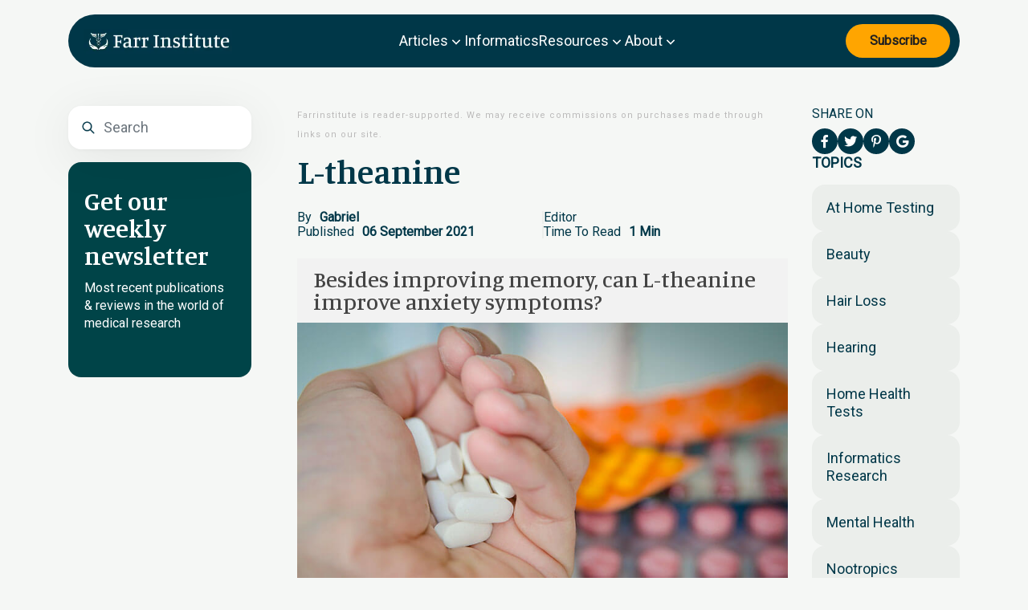

--- FILE ---
content_type: text/html; charset=UTF-8
request_url: https://farrinstitute.org/wp_quiz/l-theanine/
body_size: 20054
content:
<!DOCTYPE html>
<html lang="en-US" prefix="og: https://ogp.me/ns#">
<head><meta charset="utf-8"><script>if(navigator.userAgent.match(/MSIE|Internet Explorer/i)||navigator.userAgent.match(/Trident\/7\..*?rv:11/i)){var href=document.location.href;if(!href.match(/[?&]nowprocket/)){if(href.indexOf("?")==-1){if(href.indexOf("#")==-1){document.location.href=href+"?nowprocket=1"}else{document.location.href=href.replace("#","?nowprocket=1#")}}else{if(href.indexOf("#")==-1){document.location.href=href+"&nowprocket=1"}else{document.location.href=href.replace("#","&nowprocket=1#")}}}}</script><script>(()=>{class RocketLazyLoadScripts{constructor(){this.v="1.2.6",this.triggerEvents=["keydown","mousedown","mousemove","touchmove","touchstart","touchend","wheel"],this.userEventHandler=this.t.bind(this),this.touchStartHandler=this.i.bind(this),this.touchMoveHandler=this.o.bind(this),this.touchEndHandler=this.h.bind(this),this.clickHandler=this.u.bind(this),this.interceptedClicks=[],this.interceptedClickListeners=[],this.l(this),window.addEventListener("pageshow",(t=>{this.persisted=t.persisted,this.everythingLoaded&&this.m()})),this.CSPIssue=sessionStorage.getItem("rocketCSPIssue"),document.addEventListener("securitypolicyviolation",(t=>{this.CSPIssue||"script-src-elem"!==t.violatedDirective||"data"!==t.blockedURI||(this.CSPIssue=!0,sessionStorage.setItem("rocketCSPIssue",!0))})),document.addEventListener("DOMContentLoaded",(()=>{this.k()})),this.delayedScripts={normal:[],async:[],defer:[]},this.trash=[],this.allJQueries=[]}p(t){document.hidden?t.t():(this.triggerEvents.forEach((e=>window.addEventListener(e,t.userEventHandler,{passive:!0}))),window.addEventListener("touchstart",t.touchStartHandler,{passive:!0}),window.addEventListener("mousedown",t.touchStartHandler),document.addEventListener("visibilitychange",t.userEventHandler))}_(){this.triggerEvents.forEach((t=>window.removeEventListener(t,this.userEventHandler,{passive:!0}))),document.removeEventListener("visibilitychange",this.userEventHandler)}i(t){"HTML"!==t.target.tagName&&(window.addEventListener("touchend",this.touchEndHandler),window.addEventListener("mouseup",this.touchEndHandler),window.addEventListener("touchmove",this.touchMoveHandler,{passive:!0}),window.addEventListener("mousemove",this.touchMoveHandler),t.target.addEventListener("click",this.clickHandler),this.L(t.target,!0),this.S(t.target,"onclick","rocket-onclick"),this.C())}o(t){window.removeEventListener("touchend",this.touchEndHandler),window.removeEventListener("mouseup",this.touchEndHandler),window.removeEventListener("touchmove",this.touchMoveHandler,{passive:!0}),window.removeEventListener("mousemove",this.touchMoveHandler),t.target.removeEventListener("click",this.clickHandler),this.L(t.target,!1),this.S(t.target,"rocket-onclick","onclick"),this.M()}h(){window.removeEventListener("touchend",this.touchEndHandler),window.removeEventListener("mouseup",this.touchEndHandler),window.removeEventListener("touchmove",this.touchMoveHandler,{passive:!0}),window.removeEventListener("mousemove",this.touchMoveHandler)}u(t){t.target.removeEventListener("click",this.clickHandler),this.L(t.target,!1),this.S(t.target,"rocket-onclick","onclick"),this.interceptedClicks.push(t),t.preventDefault(),t.stopPropagation(),t.stopImmediatePropagation(),this.M()}O(){window.removeEventListener("touchstart",this.touchStartHandler,{passive:!0}),window.removeEventListener("mousedown",this.touchStartHandler),this.interceptedClicks.forEach((t=>{t.target.dispatchEvent(new MouseEvent("click",{view:t.view,bubbles:!0,cancelable:!0}))}))}l(t){EventTarget.prototype.addEventListenerWPRocketBase=EventTarget.prototype.addEventListener,EventTarget.prototype.addEventListener=function(e,i,o){"click"!==e||t.windowLoaded||i===t.clickHandler||t.interceptedClickListeners.push({target:this,func:i,options:o}),(this||window).addEventListenerWPRocketBase(e,i,o)}}L(t,e){this.interceptedClickListeners.forEach((i=>{i.target===t&&(e?t.removeEventListener("click",i.func,i.options):t.addEventListener("click",i.func,i.options))})),t.parentNode!==document.documentElement&&this.L(t.parentNode,e)}D(){return new Promise((t=>{this.P?this.M=t:t()}))}C(){this.P=!0}M(){this.P=!1}S(t,e,i){t.hasAttribute&&t.hasAttribute(e)&&(event.target.setAttribute(i,event.target.getAttribute(e)),event.target.removeAttribute(e))}t(){this._(this),"loading"===document.readyState?document.addEventListener("DOMContentLoaded",this.R.bind(this)):this.R()}k(){let t=[];document.querySelectorAll("script[type=rocketlazyloadscript][data-rocket-src]").forEach((e=>{let i=e.getAttribute("data-rocket-src");if(i&&!i.startsWith("data:")){0===i.indexOf("//")&&(i=location.protocol+i);try{const o=new URL(i).origin;o!==location.origin&&t.push({src:o,crossOrigin:e.crossOrigin||"module"===e.getAttribute("data-rocket-type")})}catch(t){}}})),t=[...new Map(t.map((t=>[JSON.stringify(t),t]))).values()],this.T(t,"preconnect")}async R(){this.lastBreath=Date.now(),this.j(this),this.F(this),this.I(),this.W(),this.q(),await this.A(this.delayedScripts.normal),await this.A(this.delayedScripts.defer),await this.A(this.delayedScripts.async);try{await this.U(),await this.H(this),await this.J()}catch(t){console.error(t)}window.dispatchEvent(new Event("rocket-allScriptsLoaded")),this.everythingLoaded=!0,this.D().then((()=>{this.O()})),this.N()}W(){document.querySelectorAll("script[type=rocketlazyloadscript]").forEach((t=>{t.hasAttribute("data-rocket-src")?t.hasAttribute("async")&&!1!==t.async?this.delayedScripts.async.push(t):t.hasAttribute("defer")&&!1!==t.defer||"module"===t.getAttribute("data-rocket-type")?this.delayedScripts.defer.push(t):this.delayedScripts.normal.push(t):this.delayedScripts.normal.push(t)}))}async B(t){if(await this.G(),!0!==t.noModule||!("noModule"in HTMLScriptElement.prototype))return new Promise((e=>{let i;function o(){(i||t).setAttribute("data-rocket-status","executed"),e()}try{if(navigator.userAgent.indexOf("Firefox/")>0||""===navigator.vendor||this.CSPIssue)i=document.createElement("script"),[...t.attributes].forEach((t=>{let e=t.nodeName;"type"!==e&&("data-rocket-type"===e&&(e="type"),"data-rocket-src"===e&&(e="src"),i.setAttribute(e,t.nodeValue))})),t.text&&(i.text=t.text),i.hasAttribute("src")?(i.addEventListener("load",o),i.addEventListener("error",(function(){i.setAttribute("data-rocket-status","failed-network"),e()})),setTimeout((()=>{i.isConnected||e()}),1)):(i.text=t.text,o()),t.parentNode.replaceChild(i,t);else{const i=t.getAttribute("data-rocket-type"),s=t.getAttribute("data-rocket-src");i?(t.type=i,t.removeAttribute("data-rocket-type")):t.removeAttribute("type"),t.addEventListener("load",o),t.addEventListener("error",(i=>{this.CSPIssue&&i.target.src.startsWith("data:")?(console.log("WPRocket: data-uri blocked by CSP -> fallback"),t.removeAttribute("src"),this.B(t).then(e)):(t.setAttribute("data-rocket-status","failed-network"),e())})),s?(t.removeAttribute("data-rocket-src"),t.src=s):t.src="data:text/javascript;base64,"+window.btoa(unescape(encodeURIComponent(t.text)))}}catch(i){t.setAttribute("data-rocket-status","failed-transform"),e()}}));t.setAttribute("data-rocket-status","skipped")}async A(t){const e=t.shift();return e&&e.isConnected?(await this.B(e),this.A(t)):Promise.resolve()}q(){this.T([...this.delayedScripts.normal,...this.delayedScripts.defer,...this.delayedScripts.async],"preload")}T(t,e){var i=document.createDocumentFragment();t.forEach((t=>{const o=t.getAttribute&&t.getAttribute("data-rocket-src")||t.src;if(o&&!o.startsWith("data:")){const s=document.createElement("link");s.href=o,s.rel=e,"preconnect"!==e&&(s.as="script"),t.getAttribute&&"module"===t.getAttribute("data-rocket-type")&&(s.crossOrigin=!0),t.crossOrigin&&(s.crossOrigin=t.crossOrigin),t.integrity&&(s.integrity=t.integrity),i.appendChild(s),this.trash.push(s)}})),document.head.appendChild(i)}j(t){let e={};function i(i,o){return e[o].eventsToRewrite.indexOf(i)>=0&&!t.everythingLoaded?"rocket-"+i:i}function o(t,o){!function(t){e[t]||(e[t]={originalFunctions:{add:t.addEventListener,remove:t.removeEventListener},eventsToRewrite:[]},t.addEventListener=function(){arguments[0]=i(arguments[0],t),e[t].originalFunctions.add.apply(t,arguments)},t.removeEventListener=function(){arguments[0]=i(arguments[0],t),e[t].originalFunctions.remove.apply(t,arguments)})}(t),e[t].eventsToRewrite.push(o)}function s(e,i){let o=e[i];e[i]=null,Object.defineProperty(e,i,{get:()=>o||function(){},set(s){t.everythingLoaded?o=s:e["rocket"+i]=o=s}})}o(document,"DOMContentLoaded"),o(window,"DOMContentLoaded"),o(window,"load"),o(window,"pageshow"),o(document,"readystatechange"),s(document,"onreadystatechange"),s(window,"onload"),s(window,"onpageshow");try{Object.defineProperty(document,"readyState",{get:()=>t.rocketReadyState,set(e){t.rocketReadyState=e},configurable:!0}),document.readyState="loading"}catch(t){console.log("WPRocket DJE readyState conflict, bypassing")}}F(t){let e;function i(e){return t.everythingLoaded?e:e.split(" ").map((t=>"load"===t||0===t.indexOf("load.")?"rocket-jquery-load":t)).join(" ")}function o(o){function s(t){const e=o.fn[t];o.fn[t]=o.fn.init.prototype[t]=function(){return this[0]===window&&("string"==typeof arguments[0]||arguments[0]instanceof String?arguments[0]=i(arguments[0]):"object"==typeof arguments[0]&&Object.keys(arguments[0]).forEach((t=>{const e=arguments[0][t];delete arguments[0][t],arguments[0][i(t)]=e}))),e.apply(this,arguments),this}}o&&o.fn&&!t.allJQueries.includes(o)&&(o.fn.ready=o.fn.init.prototype.ready=function(e){return t.domReadyFired?e.bind(document)(o):document.addEventListener("rocket-DOMContentLoaded",(()=>e.bind(document)(o))),o([])},s("on"),s("one"),t.allJQueries.push(o)),e=o}o(window.jQuery),Object.defineProperty(window,"jQuery",{get:()=>e,set(t){o(t)}})}async H(t){const e=document.querySelector("script[data-webpack]");e&&(await async function(){return new Promise((t=>{e.addEventListener("load",t),e.addEventListener("error",t)}))}(),await t.K(),await t.H(t))}async U(){this.domReadyFired=!0;try{document.readyState="interactive"}catch(t){}await this.G(),document.dispatchEvent(new Event("rocket-readystatechange")),await this.G(),document.rocketonreadystatechange&&document.rocketonreadystatechange(),await this.G(),document.dispatchEvent(new Event("rocket-DOMContentLoaded")),await this.G(),window.dispatchEvent(new Event("rocket-DOMContentLoaded"))}async J(){try{document.readyState="complete"}catch(t){}await this.G(),document.dispatchEvent(new Event("rocket-readystatechange")),await this.G(),document.rocketonreadystatechange&&document.rocketonreadystatechange(),await this.G(),window.dispatchEvent(new Event("rocket-load")),await this.G(),window.rocketonload&&window.rocketonload(),await this.G(),this.allJQueries.forEach((t=>t(window).trigger("rocket-jquery-load"))),await this.G();const t=new Event("rocket-pageshow");t.persisted=this.persisted,window.dispatchEvent(t),await this.G(),window.rocketonpageshow&&window.rocketonpageshow({persisted:this.persisted}),this.windowLoaded=!0}m(){document.onreadystatechange&&document.onreadystatechange(),window.onload&&window.onload(),window.onpageshow&&window.onpageshow({persisted:this.persisted})}I(){const t=new Map;document.write=document.writeln=function(e){const i=document.currentScript;i||console.error("WPRocket unable to document.write this: "+e);const o=document.createRange(),s=i.parentElement;let n=t.get(i);void 0===n&&(n=i.nextSibling,t.set(i,n));const c=document.createDocumentFragment();o.setStart(c,0),c.appendChild(o.createContextualFragment(e)),s.insertBefore(c,n)}}async G(){Date.now()-this.lastBreath>45&&(await this.K(),this.lastBreath=Date.now())}async K(){return document.hidden?new Promise((t=>setTimeout(t))):new Promise((t=>requestAnimationFrame(t)))}N(){this.trash.forEach((t=>t.remove()))}static run(){const t=new RocketLazyLoadScripts;t.p(t)}}RocketLazyLoadScripts.run()})();</script>
	
	<meta name="viewport" content="width=device-width, initial-scale=1, shrink-to-fit=no">
	<title> L-theanine - Farr Institute | Farr Institute</title><link rel="preload" data-rocket-preload as="style" href="https://fonts.googleapis.com/css?family=Roboto&#038;display=swap" /><link rel="stylesheet" href="https://fonts.googleapis.com/css?family=Roboto&#038;display=swap" media="print" onload="this.media='all'" /><noscript><link rel="stylesheet" href="https://fonts.googleapis.com/css?family=Roboto&#038;display=swap" /></noscript><link rel="preload" data-rocket-preload as="style" href="https://fonts.googleapis.com/css2?family=Manuale%3Aital%2Cwght%400%2C400%3B0%2C500%3B0%2C600%3B0%2C700%3B1%2C400%3B1%2C500%3B1%2C600%3B1%2C700&#038;ver=944632.301920.454469&#038;family=Roboto+Slab%3Awght%40100%3B200%3B300%3B400%3B500%3B600%3B700%3B800%3B900&#038;ver=944632.301920.454469&#038;display=swap" /><link rel="stylesheet" href="https://fonts.googleapis.com/css2?family=Manuale%3Aital%2Cwght%400%2C400%3B0%2C500%3B0%2C600%3B0%2C700%3B1%2C400%3B1%2C500%3B1%2C600%3B1%2C700&#038;ver=944632.301920.454469&#038;family=Roboto+Slab%3Awght%40100%3B200%3B300%3B400%3B500%3B600%3B700%3B800%3B900&#038;ver=944632.301920.454469&#038;display=swap" media="print" onload="this.media='all'" /><noscript><link rel="stylesheet" href="https://fonts.googleapis.com/css2?family=Manuale%3Aital%2Cwght%400%2C400%3B0%2C500%3B0%2C600%3B0%2C700%3B1%2C400%3B1%2C500%3B1%2C600%3B1%2C700&#038;ver=944632.301920.454469&#038;family=Roboto+Slab%3Awght%40100%3B200%3B300%3B400%3B500%3B600%3B700%3B800%3B900&#038;ver=944632.301920.454469&#038;display=swap" /></noscript>
	<style>img:is([sizes="auto" i], [sizes^="auto," i]) { contain-intrinsic-size: 3000px 1500px }</style>
	
<!-- Search Engine Optimization by Rank Math - https://rankmath.com/ -->
<meta name="robots" content="follow, index, max-snippet:-1, max-video-preview:-1, max-image-preview:large"/>
<link rel="canonical" href="https://farrinstitute.org/wp_quiz/l-theanine/" />
<meta property="og:locale" content="en_US" />
<meta property="og:type" content="article" />
<meta property="og:title" content="L-theanine - Farr Institute" />
<meta property="og:description" content="Besides improving memory, can L-theanine improve anxiety symptoms? Yes No Choose your answer to reveal what studies have found Show hint Correct! Wrong! L-theanine L-theanine improved anxiety symptoms, lowering the score from 48.6 to 46.1" />
<meta property="og:url" content="https://farrinstitute.org/wp_quiz/l-theanine/" />
<meta property="og:site_name" content="Farr Institute" />
<meta name="twitter:card" content="summary_large_image" />
<meta name="twitter:title" content="L-theanine - Farr Institute" />
<meta name="twitter:description" content="Besides improving memory, can L-theanine improve anxiety symptoms? Yes No Choose your answer to reveal what studies have found Show hint Correct! Wrong! L-theanine L-theanine improved anxiety symptoms, lowering the score from 48.6 to 46.1" />
<!-- /Rank Math WordPress SEO plugin -->

<link rel='dns-prefetch' href='//maxcdn.bootstrapcdn.com' />
<link rel='dns-prefetch' href='//use.fontawesome.com' />
<link rel='dns-prefetch' href='//fonts.googleapis.com' />
<link rel='dns-prefetch' href='//cdnjs.cloudflare.com' />
<link href='https://fonts.gstatic.com' crossorigin rel='preconnect' />
<link rel="alternate" type="application/rss+xml" title="Farr Institute &raquo; L-theanine Comments Feed" href="https://farrinstitute.org/wp_quiz/l-theanine/feed/" />
<style id='rank-math-toc-block-style-inline-css' type='text/css'>
.wp-block-rank-math-toc-block nav ol{counter-reset:item}.wp-block-rank-math-toc-block nav ol li{display:block}.wp-block-rank-math-toc-block nav ol li:before{content:counters(item, ".") ". ";counter-increment:item}

</style>
<style id='rank-math-rich-snippet-style-inline-css' type='text/css'>
/*!
* Plugin:  Rank Math
* URL: https://rankmath.com/wordpress/plugin/seo-suite/
* Name:  rank-math-review-snippet.css
*/@-webkit-keyframes spin{0%{-webkit-transform:rotate(0deg)}100%{-webkit-transform:rotate(-360deg)}}@keyframes spin{0%{-webkit-transform:rotate(0deg)}100%{-webkit-transform:rotate(-360deg)}}@keyframes bounce{from{-webkit-transform:translateY(0px);transform:translateY(0px)}to{-webkit-transform:translateY(-5px);transform:translateY(-5px)}}@-webkit-keyframes bounce{from{-webkit-transform:translateY(0px);transform:translateY(0px)}to{-webkit-transform:translateY(-5px);transform:translateY(-5px)}}@-webkit-keyframes loading{0%{background-size:20% 50% ,20% 50% ,20% 50%}20%{background-size:20% 20% ,20% 50% ,20% 50%}40%{background-size:20% 100%,20% 20% ,20% 50%}60%{background-size:20% 50% ,20% 100%,20% 20%}80%{background-size:20% 50% ,20% 50% ,20% 100%}100%{background-size:20% 50% ,20% 50% ,20% 50%}}@keyframes loading{0%{background-size:20% 50% ,20% 50% ,20% 50%}20%{background-size:20% 20% ,20% 50% ,20% 50%}40%{background-size:20% 100%,20% 20% ,20% 50%}60%{background-size:20% 50% ,20% 100%,20% 20%}80%{background-size:20% 50% ,20% 50% ,20% 100%}100%{background-size:20% 50% ,20% 50% ,20% 50%}}:root{--rankmath-wp-adminbar-height: 0}#rank-math-rich-snippet-wrapper{overflow:hidden}#rank-math-rich-snippet-wrapper h5.rank-math-title{display:block;font-size:18px;line-height:1.4}#rank-math-rich-snippet-wrapper .rank-math-review-image{float:right;max-width:40%;margin-left:15px}#rank-math-rich-snippet-wrapper .rank-math-review-data{margin-bottom:15px}#rank-math-rich-snippet-wrapper .rank-math-total-wrapper{width:100%;padding:0 0 20px 0;float:left;clear:both;position:relative;-webkit-box-sizing:border-box;box-sizing:border-box}#rank-math-rich-snippet-wrapper .rank-math-total-wrapper .rank-math-total{border:0;display:block;margin:0;width:auto;float:left;text-align:left;padding:0;font-size:24px;line-height:1;font-weight:700;-webkit-box-sizing:border-box;box-sizing:border-box;overflow:hidden}#rank-math-rich-snippet-wrapper .rank-math-total-wrapper .rank-math-review-star{float:left;margin-left:15px;margin-top:5px;position:relative;z-index:99;line-height:1}#rank-math-rich-snippet-wrapper .rank-math-total-wrapper .rank-math-review-star .rank-math-review-result-wrapper{display:inline-block;white-space:nowrap;position:relative;color:#e7e7e7}#rank-math-rich-snippet-wrapper .rank-math-total-wrapper .rank-math-review-star .rank-math-review-result-wrapper .rank-math-review-result{position:absolute;top:0;left:0;overflow:hidden;white-space:nowrap;color:#ffbe01}#rank-math-rich-snippet-wrapper .rank-math-total-wrapper .rank-math-review-star .rank-math-review-result-wrapper i{font-size:18px;-webkit-text-stroke-width:1px;font-style:normal;padding:0 2px;line-height:inherit}#rank-math-rich-snippet-wrapper .rank-math-total-wrapper .rank-math-review-star .rank-math-review-result-wrapper i:before{content:"\2605"}body.rtl #rank-math-rich-snippet-wrapper .rank-math-review-image{float:left;margin-left:0;margin-right:15px}body.rtl #rank-math-rich-snippet-wrapper .rank-math-total-wrapper .rank-math-total{float:right}body.rtl #rank-math-rich-snippet-wrapper .rank-math-total-wrapper .rank-math-review-star{float:right;margin-left:0;margin-right:15px}body.rtl #rank-math-rich-snippet-wrapper .rank-math-total-wrapper .rank-math-review-star .rank-math-review-result{left:auto;right:0}@media screen and (max-width: 480px){#rank-math-rich-snippet-wrapper .rank-math-review-image{display:block;max-width:100%;width:100%;text-align:center;margin-right:0}#rank-math-rich-snippet-wrapper .rank-math-review-data{clear:both}}.clear{clear:both}

</style>
<style id='classic-theme-styles-inline-css' type='text/css'>
/*! This file is auto-generated */
.wp-block-button__link{color:#fff;background-color:#32373c;border-radius:9999px;box-shadow:none;text-decoration:none;padding:calc(.667em + 2px) calc(1.333em + 2px);font-size:1.125em}.wp-block-file__button{background:#32373c;color:#fff;text-decoration:none}
</style>
<style id='global-styles-inline-css' type='text/css'>
:root{--wp--preset--aspect-ratio--square: 1;--wp--preset--aspect-ratio--4-3: 4/3;--wp--preset--aspect-ratio--3-4: 3/4;--wp--preset--aspect-ratio--3-2: 3/2;--wp--preset--aspect-ratio--2-3: 2/3;--wp--preset--aspect-ratio--16-9: 16/9;--wp--preset--aspect-ratio--9-16: 9/16;--wp--preset--color--black: #000000;--wp--preset--color--cyan-bluish-gray: #abb8c3;--wp--preset--color--white: #ffffff;--wp--preset--color--pale-pink: #f78da7;--wp--preset--color--vivid-red: #cf2e2e;--wp--preset--color--luminous-vivid-orange: #ff6900;--wp--preset--color--luminous-vivid-amber: #fcb900;--wp--preset--color--light-green-cyan: #7bdcb5;--wp--preset--color--vivid-green-cyan: #00d084;--wp--preset--color--pale-cyan-blue: #8ed1fc;--wp--preset--color--vivid-cyan-blue: #0693e3;--wp--preset--color--vivid-purple: #9b51e0;--wp--preset--gradient--vivid-cyan-blue-to-vivid-purple: linear-gradient(135deg,rgba(6,147,227,1) 0%,rgb(155,81,224) 100%);--wp--preset--gradient--light-green-cyan-to-vivid-green-cyan: linear-gradient(135deg,rgb(122,220,180) 0%,rgb(0,208,130) 100%);--wp--preset--gradient--luminous-vivid-amber-to-luminous-vivid-orange: linear-gradient(135deg,rgba(252,185,0,1) 0%,rgba(255,105,0,1) 100%);--wp--preset--gradient--luminous-vivid-orange-to-vivid-red: linear-gradient(135deg,rgba(255,105,0,1) 0%,rgb(207,46,46) 100%);--wp--preset--gradient--very-light-gray-to-cyan-bluish-gray: linear-gradient(135deg,rgb(238,238,238) 0%,rgb(169,184,195) 100%);--wp--preset--gradient--cool-to-warm-spectrum: linear-gradient(135deg,rgb(74,234,220) 0%,rgb(151,120,209) 20%,rgb(207,42,186) 40%,rgb(238,44,130) 60%,rgb(251,105,98) 80%,rgb(254,248,76) 100%);--wp--preset--gradient--blush-light-purple: linear-gradient(135deg,rgb(255,206,236) 0%,rgb(152,150,240) 100%);--wp--preset--gradient--blush-bordeaux: linear-gradient(135deg,rgb(254,205,165) 0%,rgb(254,45,45) 50%,rgb(107,0,62) 100%);--wp--preset--gradient--luminous-dusk: linear-gradient(135deg,rgb(255,203,112) 0%,rgb(199,81,192) 50%,rgb(65,88,208) 100%);--wp--preset--gradient--pale-ocean: linear-gradient(135deg,rgb(255,245,203) 0%,rgb(182,227,212) 50%,rgb(51,167,181) 100%);--wp--preset--gradient--electric-grass: linear-gradient(135deg,rgb(202,248,128) 0%,rgb(113,206,126) 100%);--wp--preset--gradient--midnight: linear-gradient(135deg,rgb(2,3,129) 0%,rgb(40,116,252) 100%);--wp--preset--font-size--small: 13px;--wp--preset--font-size--medium: 20px;--wp--preset--font-size--large: 36px;--wp--preset--font-size--x-large: 42px;--wp--preset--spacing--20: 0.44rem;--wp--preset--spacing--30: 0.67rem;--wp--preset--spacing--40: 1rem;--wp--preset--spacing--50: 1.5rem;--wp--preset--spacing--60: 2.25rem;--wp--preset--spacing--70: 3.38rem;--wp--preset--spacing--80: 5.06rem;--wp--preset--shadow--natural: 6px 6px 9px rgba(0, 0, 0, 0.2);--wp--preset--shadow--deep: 12px 12px 50px rgba(0, 0, 0, 0.4);--wp--preset--shadow--sharp: 6px 6px 0px rgba(0, 0, 0, 0.2);--wp--preset--shadow--outlined: 6px 6px 0px -3px rgba(255, 255, 255, 1), 6px 6px rgba(0, 0, 0, 1);--wp--preset--shadow--crisp: 6px 6px 0px rgba(0, 0, 0, 1);}:where(.is-layout-flex){gap: 0.5em;}:where(.is-layout-grid){gap: 0.5em;}body .is-layout-flex{display: flex;}.is-layout-flex{flex-wrap: wrap;align-items: center;}.is-layout-flex > :is(*, div){margin: 0;}body .is-layout-grid{display: grid;}.is-layout-grid > :is(*, div){margin: 0;}:where(.wp-block-columns.is-layout-flex){gap: 2em;}:where(.wp-block-columns.is-layout-grid){gap: 2em;}:where(.wp-block-post-template.is-layout-flex){gap: 1.25em;}:where(.wp-block-post-template.is-layout-grid){gap: 1.25em;}.has-black-color{color: var(--wp--preset--color--black) !important;}.has-cyan-bluish-gray-color{color: var(--wp--preset--color--cyan-bluish-gray) !important;}.has-white-color{color: var(--wp--preset--color--white) !important;}.has-pale-pink-color{color: var(--wp--preset--color--pale-pink) !important;}.has-vivid-red-color{color: var(--wp--preset--color--vivid-red) !important;}.has-luminous-vivid-orange-color{color: var(--wp--preset--color--luminous-vivid-orange) !important;}.has-luminous-vivid-amber-color{color: var(--wp--preset--color--luminous-vivid-amber) !important;}.has-light-green-cyan-color{color: var(--wp--preset--color--light-green-cyan) !important;}.has-vivid-green-cyan-color{color: var(--wp--preset--color--vivid-green-cyan) !important;}.has-pale-cyan-blue-color{color: var(--wp--preset--color--pale-cyan-blue) !important;}.has-vivid-cyan-blue-color{color: var(--wp--preset--color--vivid-cyan-blue) !important;}.has-vivid-purple-color{color: var(--wp--preset--color--vivid-purple) !important;}.has-black-background-color{background-color: var(--wp--preset--color--black) !important;}.has-cyan-bluish-gray-background-color{background-color: var(--wp--preset--color--cyan-bluish-gray) !important;}.has-white-background-color{background-color: var(--wp--preset--color--white) !important;}.has-pale-pink-background-color{background-color: var(--wp--preset--color--pale-pink) !important;}.has-vivid-red-background-color{background-color: var(--wp--preset--color--vivid-red) !important;}.has-luminous-vivid-orange-background-color{background-color: var(--wp--preset--color--luminous-vivid-orange) !important;}.has-luminous-vivid-amber-background-color{background-color: var(--wp--preset--color--luminous-vivid-amber) !important;}.has-light-green-cyan-background-color{background-color: var(--wp--preset--color--light-green-cyan) !important;}.has-vivid-green-cyan-background-color{background-color: var(--wp--preset--color--vivid-green-cyan) !important;}.has-pale-cyan-blue-background-color{background-color: var(--wp--preset--color--pale-cyan-blue) !important;}.has-vivid-cyan-blue-background-color{background-color: var(--wp--preset--color--vivid-cyan-blue) !important;}.has-vivid-purple-background-color{background-color: var(--wp--preset--color--vivid-purple) !important;}.has-black-border-color{border-color: var(--wp--preset--color--black) !important;}.has-cyan-bluish-gray-border-color{border-color: var(--wp--preset--color--cyan-bluish-gray) !important;}.has-white-border-color{border-color: var(--wp--preset--color--white) !important;}.has-pale-pink-border-color{border-color: var(--wp--preset--color--pale-pink) !important;}.has-vivid-red-border-color{border-color: var(--wp--preset--color--vivid-red) !important;}.has-luminous-vivid-orange-border-color{border-color: var(--wp--preset--color--luminous-vivid-orange) !important;}.has-luminous-vivid-amber-border-color{border-color: var(--wp--preset--color--luminous-vivid-amber) !important;}.has-light-green-cyan-border-color{border-color: var(--wp--preset--color--light-green-cyan) !important;}.has-vivid-green-cyan-border-color{border-color: var(--wp--preset--color--vivid-green-cyan) !important;}.has-pale-cyan-blue-border-color{border-color: var(--wp--preset--color--pale-cyan-blue) !important;}.has-vivid-cyan-blue-border-color{border-color: var(--wp--preset--color--vivid-cyan-blue) !important;}.has-vivid-purple-border-color{border-color: var(--wp--preset--color--vivid-purple) !important;}.has-vivid-cyan-blue-to-vivid-purple-gradient-background{background: var(--wp--preset--gradient--vivid-cyan-blue-to-vivid-purple) !important;}.has-light-green-cyan-to-vivid-green-cyan-gradient-background{background: var(--wp--preset--gradient--light-green-cyan-to-vivid-green-cyan) !important;}.has-luminous-vivid-amber-to-luminous-vivid-orange-gradient-background{background: var(--wp--preset--gradient--luminous-vivid-amber-to-luminous-vivid-orange) !important;}.has-luminous-vivid-orange-to-vivid-red-gradient-background{background: var(--wp--preset--gradient--luminous-vivid-orange-to-vivid-red) !important;}.has-very-light-gray-to-cyan-bluish-gray-gradient-background{background: var(--wp--preset--gradient--very-light-gray-to-cyan-bluish-gray) !important;}.has-cool-to-warm-spectrum-gradient-background{background: var(--wp--preset--gradient--cool-to-warm-spectrum) !important;}.has-blush-light-purple-gradient-background{background: var(--wp--preset--gradient--blush-light-purple) !important;}.has-blush-bordeaux-gradient-background{background: var(--wp--preset--gradient--blush-bordeaux) !important;}.has-luminous-dusk-gradient-background{background: var(--wp--preset--gradient--luminous-dusk) !important;}.has-pale-ocean-gradient-background{background: var(--wp--preset--gradient--pale-ocean) !important;}.has-electric-grass-gradient-background{background: var(--wp--preset--gradient--electric-grass) !important;}.has-midnight-gradient-background{background: var(--wp--preset--gradient--midnight) !important;}.has-small-font-size{font-size: var(--wp--preset--font-size--small) !important;}.has-medium-font-size{font-size: var(--wp--preset--font-size--medium) !important;}.has-large-font-size{font-size: var(--wp--preset--font-size--large) !important;}.has-x-large-font-size{font-size: var(--wp--preset--font-size--x-large) !important;}
:where(.wp-block-post-template.is-layout-flex){gap: 1.25em;}:where(.wp-block-post-template.is-layout-grid){gap: 1.25em;}
:where(.wp-block-columns.is-layout-flex){gap: 2em;}:where(.wp-block-columns.is-layout-grid){gap: 2em;}
:root :where(.wp-block-pullquote){font-size: 1.5em;line-height: 1.6;}
</style>
<link rel='stylesheet' id='pum-css' href='https://farrinstitute.org/wp-content/plugins/powies-uptime-robot/pum.css?ver=1' type='text/css' media='all' />
<link rel='stylesheet' id='animate-css' href='https://farrinstitute.org/wp-content/plugins/wp-quiz/assets/frontend/css/animate.css?ver=3.6.0' type='text/css' media='all' />
<link rel='stylesheet' id='wp-quiz-css' href='https://farrinstitute.org/wp-content/plugins/wp-quiz/assets/frontend/css/wp-quiz.css?ver=2.0.10' type='text/css' media='all' />
<link rel='stylesheet' id='ppress-frontend-css' href='https://farrinstitute.org/wp-content/plugins/wp-user-avatar/assets/css/frontend.min.css?ver=4.15.21' type='text/css' media='all' />
<link rel='stylesheet' id='ppress-flatpickr-css' href='https://farrinstitute.org/wp-content/plugins/wp-user-avatar/assets/flatpickr/flatpickr.min.css?ver=4.15.21' type='text/css' media='all' />
<link rel='stylesheet' id='ppress-select2-css' href='https://farrinstitute.org/wp-content/plugins/wp-user-avatar/assets/select2/select2.min.css?ver=6.7.1' type='text/css' media='all' />
<link data-minify="1" rel='stylesheet' id='font-awesome-official-css' href='https://farrinstitute.org/wp-content/cache/min/1/releases/v6.5.1/css/all.css?ver=1737969421' type='text/css' media='all' crossorigin="anonymous" />
<link data-minify="1" rel='stylesheet' id='blogsinlge_style-css' href='https://farrinstitute.org/wp-content/cache/min/1/wp-content/themes/farrinstitute/assets/css/singlepost-layout2.css?ver=1737969435' type='text/css' media='' />
<link data-minify="1" rel='stylesheet' id='icon-style-css' href='https://farrinstitute.org/wp-content/cache/min/1/wp-content/themes/farrinstitute/style.css?ver=1737969421' type='text/css' media='all' />



<link data-minify="1" rel='stylesheet' id='FARRIN-fontawesome-allmin-style-css' href='https://farrinstitute.org/wp-content/cache/min/1/ajax/libs/font-awesome/5.15.1/css/all.min.css?ver=1737969422' type='text/css' media='all' />
<link data-minify="1" rel='stylesheet' id='FARRIN-bootstrapcdn-style-css' href='https://farrinstitute.org/wp-content/cache/min/1/bootstrap/4.0.0/css/bootstrap.min.css?ver=1737969422' type='text/css' media='all' />
<link data-minify="1" rel='stylesheet' id='FARRIN-font-style-css' href='https://farrinstitute.org/wp-content/cache/min/1/wp-content/themes/farrinstitute/assets/fonts/farrinstitute/font-style.css?ver=1737969422' type='text/css' media='all' />
<link data-minify="1" rel='stylesheet' id='FARRIN-font--style-css' href='https://farrinstitute.org/wp-content/cache/min/1/wp-content/themes/farrinstitute/assets/fonts/blog_temp/font-style.css?ver=1737969422' type='text/css' media='all' />
<link data-minify="1" rel='stylesheet' id='FARRIN-headerfooter-style-css' href='https://farrinstitute.org/wp-content/cache/min/1/wp-content/themes/farrinstitute/assets/css/header-footer.css?ver=1737969422' type='text/css' media='all' />
<style id='rocket-lazyload-inline-css' type='text/css'>
.rll-youtube-player{position:relative;padding-bottom:56.23%;height:0;overflow:hidden;max-width:100%;}.rll-youtube-player:focus-within{outline: 2px solid currentColor;outline-offset: 5px;}.rll-youtube-player iframe{position:absolute;top:0;left:0;width:100%;height:100%;z-index:100;background:0 0}.rll-youtube-player img{bottom:0;display:block;left:0;margin:auto;max-width:100%;width:100%;position:absolute;right:0;top:0;border:none;height:auto;-webkit-transition:.4s all;-moz-transition:.4s all;transition:.4s all}.rll-youtube-player img:hover{-webkit-filter:brightness(75%)}.rll-youtube-player .play{height:100%;width:100%;left:0;top:0;position:absolute;background:url(https://farrinstitute.org/wp-content/plugins/wp-rocket/assets/img/youtube.png) no-repeat center;background-color: transparent !important;cursor:pointer;border:none;}
</style>
<link data-minify="1" rel='stylesheet' id='font-awesome-official-v4shim-css' href='https://farrinstitute.org/wp-content/cache/min/1/releases/v6.5.1/css/v4-shims.css?ver=1737969422' type='text/css' media='all' crossorigin="anonymous" />
<script type="text/javascript" src="https://farrinstitute.org/wp-includes/js/jquery/jquery.min.js?ver=3.7.1" id="jquery-core-js" data-rocket-defer defer></script>
<script type="text/javascript" src="https://farrinstitute.org/wp-includes/js/jquery/jquery-migrate.min.js?ver=3.4.1" id="jquery-migrate-js" data-rocket-defer defer></script>
<script type="rocketlazyloadscript" data-rocket-type="text/javascript" data-rocket-src="https://farrinstitute.org/wp-content/plugins/wp-user-avatar/assets/flatpickr/flatpickr.min.js?ver=4.15.21" id="ppress-flatpickr-js" data-rocket-defer defer></script>
<script type="rocketlazyloadscript" data-rocket-type="text/javascript" data-rocket-src="https://farrinstitute.org/wp-content/plugins/wp-user-avatar/assets/select2/select2.min.js?ver=4.15.21" id="ppress-select2-js" data-rocket-defer defer></script>
<link rel="https://api.w.org/" href="https://farrinstitute.org/wp-json/" /><link rel="EditURI" type="application/rsd+xml" title="RSD" href="https://farrinstitute.org/xmlrpc.php?rsd" />
<meta name="generator" content="WordPress 6.7.1" />
<link rel='shortlink' href='https://farrinstitute.org/?p=15807' />
<link rel="alternate" title="oEmbed (JSON)" type="application/json+oembed" href="https://farrinstitute.org/wp-json/oembed/1.0/embed?url=https%3A%2F%2Ffarrinstitute.org%2Fwp_quiz%2Fl-theanine%2F" />
<link rel="alternate" title="oEmbed (XML)" type="text/xml+oembed" href="https://farrinstitute.org/wp-json/oembed/1.0/embed?url=https%3A%2F%2Ffarrinstitute.org%2Fwp_quiz%2Fl-theanine%2F&#038;format=xml" />
<meta name="am-api-token" content="QFg0lTSI6"><link rel="icon" href="https://farrinstitute.org/wp-content/uploads/2021/04/farr-institute-fav-150x150.png" sizes="32x32" />
<link rel="icon" href="https://farrinstitute.org/wp-content/uploads/2021/04/farr-institute-fav.png" sizes="192x192" />
<link rel="apple-touch-icon" href="https://farrinstitute.org/wp-content/uploads/2021/04/farr-institute-fav.png" />
<meta name="msapplication-TileImage" content="https://farrinstitute.org/wp-content/uploads/2021/04/farr-institute-fav.png" />
<link rel="preload" href="https://farrinstitute.org/wp-content/uploads/2024/02/Rex-MD-Sample_FI-300x169.webp" as="image">
<noscript><style id="rocket-lazyload-nojs-css">.rll-youtube-player, [data-lazy-src]{display:none !important;}</style></noscript><meta name="generator" content="WP Rocket 3.18" data-wpr-features="wpr_delay_js wpr_defer_js wpr_minify_js wpr_lazyload_images wpr_lazyload_iframes wpr_minify_css wpr_cdn wpr_desktop wpr_preload_links" /></head>
<body class="wp_quiz-template-default single single-wp_quiz postid-15807 wp-custom-logo">

	<div data-rocket-location-hash="fb09782582112f301d3ea0b77673562d" class="m-overlay-bg"></div>
	<!-- header html start -->
	<header data-rocket-location-hash="811a71c85f33f851c06615f697605a0f" class="header-wapper">
		<div data-rocket-location-hash="3fb9f893076fbf80524b9a6984fdd42a" class="container w-1440">
			<div data-rocket-location-hash="88c2104debf2a0e3a238cae64dbd7961" class="header-main-wapper">
				<div class="header-logo-card">
				 								<a href="https://farrinstitute.org"><img src="https://farrinstitute.org/wp-content/uploads/2024/03/a-logo.webp" alt="Farr Institute"></a>
				</div>
				<div class="header-menu-card">
					<div class="h-toggle-btn" id="h-toggle-btn">
						<div class="line-card one"></div>
						<div class="line-card two"></div>
						<div class="line-card three"></div>
					</div>
					<div class="h-sidebar-wrapper" id="h-sidebar-wrapper">
				
					<ul>
														<li class="sub-dropdown-menu">
									<a href="https://farrinstitute.org/publications/">Articles<img src="data:image/svg+xml,%3Csvg%20xmlns='http://www.w3.org/2000/svg'%20viewBox='0%200%2020%2020'%3E%3C/svg%3E" alt=" v " height="20" width="20" data-lazy-src="https://farrinstitute.org/wp-content/themes/farrinstitute/assets/images/menu-arrow.svg" /><noscript><img src="https://farrinstitute.org/wp-content/themes/farrinstitute/assets/images/menu-arrow.svg" alt=" v " height="20" width="20" /></noscript></a>
									<span class="h-dropdown-arrow"><img src="data:image/svg+xml,%3Csvg%20xmlns='http://www.w3.org/2000/svg'%20viewBox='0%200%2020%2020'%3E%3C/svg%3E" width="20" height="20" alt="v" data-lazy-src="https://farrinstitute.org/wp-content/themes/farrinstitute/assets/images/menu-arrow.svg" /><noscript><img src="https://farrinstitute.org/wp-content/themes/farrinstitute/assets/images/menu-arrow.svg" width="20" height="20" alt="v" /></noscript></span>
									<ul class="sub-menu">
																							<li><a href="https://farrinstitute.org/category/at-home-testing/">At Home Testing</a></li>
																								<li><a href="https://farrinstitute.org/category/hair-loss/">Hair Loss</a></li>
																								<li><a href="https://farrinstitute.org/category/hearing/">Hearing</a></li>
																								<li><a href="https://farrinstitute.org/category/informatics_research/">Informatics Research</a></li>
																								<li><a href="https://farrinstitute.org/category/home-health-tests/">Home Health Tests</a></li>
																								<li><a href="https://farrinstitute.org/category/nutrition/">Nutrition</a></li>
																								<li><a href="https://farrinstitute.org/category/physical-fitness/">Physical Fitness</a></li>
																								<li><a href="https://farrinstitute.org/category/sexual-health/">Sexual Health</a></li>
																						</ul>
								</li>
																<li>
									<a href="https://farrinstitute.org/informatics/">Informatics</a>
								</li>
																<li class="sub-dropdown-menu">
									<a href="https://farrinstitute.org/body-fat-calculator/">Resources<img src="data:image/svg+xml,%3Csvg%20xmlns='http://www.w3.org/2000/svg'%20viewBox='0%200%2020%2020'%3E%3C/svg%3E" alt=" v " height="20" width="20" data-lazy-src="https://farrinstitute.org/wp-content/themes/farrinstitute/assets/images/menu-arrow.svg" /><noscript><img src="https://farrinstitute.org/wp-content/themes/farrinstitute/assets/images/menu-arrow.svg" alt=" v " height="20" width="20" /></noscript></a>
									<span class="h-dropdown-arrow"><img src="data:image/svg+xml,%3Csvg%20xmlns='http://www.w3.org/2000/svg'%20viewBox='0%200%2020%2020'%3E%3C/svg%3E" width="20" height="20" alt="v" data-lazy-src="https://farrinstitute.org/wp-content/themes/farrinstitute/assets/images/menu-arrow.svg" /><noscript><img src="https://farrinstitute.org/wp-content/themes/farrinstitute/assets/images/menu-arrow.svg" width="20" height="20" alt="v" /></noscript></span>
									<ul class="sub-menu">
																							<li><a href="https://farrinstitute.org/covid-tracker/">Covid-Tracker</a></li>
																						</ul>
								</li>
																<li class="sub-dropdown-menu">
									<a href="https://farrinstitute.org/about/">About<img src="data:image/svg+xml,%3Csvg%20xmlns='http://www.w3.org/2000/svg'%20viewBox='0%200%2020%2020'%3E%3C/svg%3E" alt=" v " height="20" width="20" data-lazy-src="https://farrinstitute.org/wp-content/themes/farrinstitute/assets/images/menu-arrow.svg" /><noscript><img src="https://farrinstitute.org/wp-content/themes/farrinstitute/assets/images/menu-arrow.svg" alt=" v " height="20" width="20" /></noscript></a>
									<span class="h-dropdown-arrow"><img src="data:image/svg+xml,%3Csvg%20xmlns='http://www.w3.org/2000/svg'%20viewBox='0%200%2020%2020'%3E%3C/svg%3E" width="20" height="20" alt="v" data-lazy-src="https://farrinstitute.org/wp-content/themes/farrinstitute/assets/images/menu-arrow.svg" /><noscript><img src="https://farrinstitute.org/wp-content/themes/farrinstitute/assets/images/menu-arrow.svg" width="20" height="20" alt="v" /></noscript></span>
									<ul class="sub-menu">
																							<li><a href="https://farrinstitute.org/privacy/">Privacy Policy</a></li>
																						</ul>
								</li>
													</ul>
					</div>
				</div>
				<div class="header-subscribe-btn">
					<a href="#">Subscribe</a>
				</div>
			</div>
		</div>
	</header>
	<!-- header html end -->
<div data-rocket-location-hash="43a480a95036c5f8ff9a1df668e78726" class="article-s-a-wapper">
	<div data-rocket-location-hash="4ff0c9752ae19d88dc9917ce557758db" class="container w-1440">
		<div data-rocket-location-hash="2f2989cf896608b3ef7773c0e1954a92" class="row as-flex-pf">
			<div class="col-12 col-sm-6 col-lg-4 col-xl-3 as-flex-p mb-4 mb-lg-0">
				<div class="article-toc-list-left">
					<!-- search section html start -->
					<div class="article-ps-Search-wapper">
						<form id="article-search-form" role="search" action="https://farrinstitute.org" method="get">

							<div class="form-group article-ps-search">
								<span class="form-control-feedback"><img src="data:image/svg+xml,%3Csvg%20xmlns='http://www.w3.org/2000/svg'%20viewBox='0%200%200%200'%3E%3C/svg%3E" alt="Farr Institute" data-lazy-src="https://farrinstitute.org/wp-content/themes/farrinstitute/assets/images/search-sm.webp"><noscript><img src="https://farrinstitute.org/wp-content/themes/farrinstitute/assets/images/search-sm.webp" alt="Farr Institute"></noscript></span>
								<input placeholder="Search" class="form-control" type="search" name="s" value="">
							</div>
						</form>
					</div>
					<!-- search section html end -->
					<!-- toc list section html start -->
					
					<!-- newsletter section html start -->
					<div class="article-a-newsletter newsletter-d">
						<div class="a-newsletter-text">
							<h3>Get our weekly newsletter</h3>							<p>Most recent publications & reviews in the world of medical research</p>						</div>
													<div class="a-newsletter-form">
								<div class="forminator-ui forminator-custom-form forminator-custom-form-19694 forminator-design--default  forminator_ajax" data-forminator-render="0" data-form="forminator-module-19694" data-uid="697223b7cec1f"><br/></div><form
				id="forminator-module-19694"
				class="forminator-ui forminator-custom-form forminator-custom-form-19694 forminator-design--default  forminator_ajax"
				method="post"
				data-forminator-render="0"
				data-form-id="19694"
				
				data-design="default"
				
				
				
				data-grid="open"
				
				
				style="display: none;"
				
				data-uid="697223b7cec1f"
			><div role="alert" aria-live="polite" class="forminator-response-message forminator-error" aria-hidden="true"></div><div class="forminator-row"><div id="email-1" class="forminator-field-email forminator-col forminator-col-12  newslatter"><div class="forminator-field"><input type="email" name="email-1" value="" placeholder="Email Address" id="forminator-field-email-1_697223b7cec1f" class="forminator-input forminator-email--field" data-required="1" aria-required="true" /></div></div></div><input type="hidden" name="referer_url" value="" /><div class="forminator-row forminator-row-last"><div class="forminator-col"><div class="forminator-field"><button class="forminator-button forminator-button-submit a-subscribe-btn">Subscribe</button></div></div></div><input type="hidden" id="forminator_nonce" name="forminator_nonce" value="1bfad08eed" /><input type="hidden" name="_wp_http_referer" value="/wp_quiz/l-theanine/" /><input type="hidden" name="form_id" value="19694"><input type="hidden" name="page_id" value="15807"><input type="hidden" name="form_type" value="default"><input type="hidden" name="current_url" value="https://farrinstitute.org/wp_quiz/l-theanine/"><input type="hidden" name="render_id" value="0"><input type="hidden" name="action" value="forminator_submit_form_custom-forms"></form>							</div>
											</div>
					<!-- newsletter section html end -->
				</div>
			</div>
			<div class="col-12 col-lg-8 col-xl-9">
				<div class="article-details-wapper">
					<div class="row">
						<div class="col-12 col-xl-9 mb-4 mb-xl-0">
							<div class="article-details-inner">
								<p class="declaration-wapper">Farrinstitute is reader-supported. We may receive commissions on purchases made through links on our site.</p>
																<h1>L-theanine</h1>
																<div class="post-user-details">
									<span>By <b><a href="https://farrinstitute.org/author/gabriel/">gabriel</a></b></span><hr class="post-line">																			<span>Editor <b><a href=""></a></b></span>
																		<!-- <hr class="post-line"> -->
									<span>Published <b>06 September 2021</b></span>
									<hr class="post-line">
									<span>Time to read <b>1 min</b></span>									<!--<hr>-->
																	</div>
								<style type="text/css" id="wq-trivia-custom-css">.wq-quiz-15807 {
--wq-question-width: 100%;
--wq-question-color: #009cff;
--wq-question-height: auto;
--wq-bar-color: #00c479;
--wq-font-color: #444;
--wq-background-color: #f2f2f2;
}
</style><!-- wp quiz -->
<div id="wp-quiz-15807" class="wq_quizCtr single trivia_quiz wq-quiz wq-quiz-15807 wq-quiz-trivia wq-layout-single wq-skin-traditional" data-quiz-id="15807">
<div class="wq-questions wq_questionsCtr">
	<div class="wq-question wq_singleQuestionWrapper" data-index="0">

	
	<div class="wq_singleQuestionCtr">
		<div class="wq_questionTextWrapper quiz-pro-clearfix">
			<div class="wq_questionTextCtr">
				<h4>Besides improving memory, can L-theanine improve anxiety symptoms?</h4>
			</div>
		</div>

		<div class="wq_questionMediaCtr">
			<div class="wq_questionImage wq-question-image">
			<img fetchpriority="high" decoding="async" width="800" height="529" src="data:image/svg+xml,%3Csvg%20xmlns='http://www.w3.org/2000/svg'%20viewBox='0%200%20800%20529'%3E%3C/svg%3E" class="attachment-full size-full" alt="L-theanine" data-lazy-srcset="https://farrinstitute.org/wp-content/uploads/2021/09/L-theanine.jpg 800w, https://farrinstitute.org/wp-content/uploads/2021/09/L-theanine-300x198.jpg 300w, https://farrinstitute.org/wp-content/uploads/2021/09/L-theanine-768x508.jpg 768w" data-lazy-sizes="(max-width: 800px) 100vw, 800px" data-lazy-src="https://farrinstitute.org/wp-content/uploads/2021/09/L-theanine.jpg" /><noscript><img fetchpriority="high" decoding="async" width="800" height="529" src="https://farrinstitute.org/wp-content/uploads/2021/09/L-theanine.jpg" class="attachment-full size-full" alt="L-theanine" srcset="https://farrinstitute.org/wp-content/uploads/2021/09/L-theanine.jpg 800w, https://farrinstitute.org/wp-content/uploads/2021/09/L-theanine-300x198.jpg 300w, https://farrinstitute.org/wp-content/uploads/2021/09/L-theanine-768x508.jpg 768w" sizes="(max-width: 800px) 100vw, 800px" /></noscript>	
	</div>
		</div>

		<div class="wq-question-answers wq_questionAnswersCtr">
			
			<div class="wq-answers wq_answersWrapper">
			<div class="wq-answer wq_singleAnswerCtr" data-id="hc9si">
			<label class="wq_answerTxtCtr">Yes</label>
		</div>
			<div class="wq-answer wq_singleAnswerCtr" data-id="9lz1d">
			<label class="wq_answerTxtCtr">No</label>
		</div>
	</div>
		</div>

					<div class="wq-question-hint">
				<div class="wq-question-hint-content">Choose your answer to reveal what studies have found</div>
				<a href="#" class="wq-question-hint-button">Show hint</a>
			</div>
		
		<div class="wq-trivia-question-explanation wq_triviaQuestionExplanation">
			<div class="wq-explanation-head wq_ExplanationHead">
				<span class="wq-explanation-head-correct">Correct!</span>
				<span class="wq-explanation-head-incorrect">Wrong!</span>
			</div>
			<p class="wq-explanation-text wq_QuestionExplanationText"></p>
		</div>
	</div>

	
</div>
</div>
<div class="wq-results wq_resultsCtr">
	<span class="wq-result-quiz-title wq_quizTitle">L-theanine</span>
<div class="wq-result wq_singleResultWrapper" data-id="2370e">

	<div class="wq-result-score wq_resultScoreCtr">
			</div>

	<div class="wq-result-title wq_resultTitle">L-theanine improved anxiety symptoms, lowering the score from 48.6 to 46.1</div>

			<p><img decoding="async" width="1024" height="768" src="data:image/svg+xml,%3Csvg%20xmlns='http://www.w3.org/2000/svg'%20viewBox='0%200%201024%20768'%3E%3C/svg%3E" class="wq-result-img wq_resultImg" alt="nootropics for motivation Effectiveness of L-theanine at relieving symptoms of anxiety" data-lazy-srcset="https://farrinstitute.org/wp-content/uploads/2021/09/nootropics-for-motivation-Effectiveness-of-L-theanine-at-relieving-symptoms-of-anxiety.png 1024w, https://farrinstitute.org/wp-content/uploads/2021/09/nootropics-for-motivation-Effectiveness-of-L-theanine-at-relieving-symptoms-of-anxiety-300x225.png 300w, https://farrinstitute.org/wp-content/uploads/2021/09/nootropics-for-motivation-Effectiveness-of-L-theanine-at-relieving-symptoms-of-anxiety-768x576.png 768w" data-lazy-sizes="(max-width: 1024px) 100vw, 1024px" data-lazy-src="https://farrinstitute.org/wp-content/uploads/2021/09/nootropics-for-motivation-Effectiveness-of-L-theanine-at-relieving-symptoms-of-anxiety.png" /><noscript><img decoding="async" width="1024" height="768" src="https://farrinstitute.org/wp-content/uploads/2021/09/nootropics-for-motivation-Effectiveness-of-L-theanine-at-relieving-symptoms-of-anxiety.png" class="wq-result-img wq_resultImg" alt="nootropics for motivation Effectiveness of L-theanine at relieving symptoms of anxiety" srcset="https://farrinstitute.org/wp-content/uploads/2021/09/nootropics-for-motivation-Effectiveness-of-L-theanine-at-relieving-symptoms-of-anxiety.png 1024w, https://farrinstitute.org/wp-content/uploads/2021/09/nootropics-for-motivation-Effectiveness-of-L-theanine-at-relieving-symptoms-of-anxiety-300x225.png 300w, https://farrinstitute.org/wp-content/uploads/2021/09/nootropics-for-motivation-Effectiveness-of-L-theanine-at-relieving-symptoms-of-anxiety-768x576.png 768w" sizes="(max-width: 1024px) 100vw, 1024px" /></noscript></p>
	
	<div class="wq_resultDesc"></div>

	<div class="wq-checked-answers-list"></div>
</div>
</div><!-- End .wq-results -->
</div>
<!-- // wp quiz-->

							</div>

							<!-- newsletter section html start -->
							<div class="article-a-newsletter newsletter-m">
								<div class="a-newsletter-text">
									<h3>Get our weekly newsletter</h3>									<p>Most recent publications & reviews in the world of medical research</p>								</div>
																	<div class="a-newsletter-form">
										<div class="forminator-ui forminator-custom-form forminator-custom-form-19694 forminator-design--default  forminator_ajax" data-forminator-render="1" data-form="forminator-module-19694" data-uid="697223b7df077"><br/></div><form
				id="forminator-module-19694"
				class="forminator-ui forminator-custom-form forminator-custom-form-19694 forminator-design--default  forminator_ajax"
				method="post"
				data-forminator-render="1"
				data-form-id="19694"
				
				data-design="default"
				
				
				
				data-grid="open"
				
				
				style="display: none;"
				
				data-uid="697223b7df077"
			><div role="alert" aria-live="polite" class="forminator-response-message forminator-error" aria-hidden="true"></div><div class="forminator-row"><div id="email-1" class="forminator-field-email forminator-col forminator-col-12  newslatter"><div class="forminator-field"><input type="email" name="email-1" value="" placeholder="Email Address" id="forminator-field-email-1_697223b7df077" class="forminator-input forminator-email--field" data-required="1" aria-required="true" /></div></div></div><input type="hidden" name="referer_url" value="" /><div class="forminator-row forminator-row-last"><div class="forminator-col"><div class="forminator-field"><button class="forminator-button forminator-button-submit a-subscribe-btn">Subscribe</button></div></div></div><input type="hidden" id="forminator_nonce" name="forminator_nonce" value="1bfad08eed" /><input type="hidden" name="_wp_http_referer" value="/wp_quiz/l-theanine/" /><input type="hidden" name="form_id" value="19694"><input type="hidden" name="page_id" value="15807"><input type="hidden" name="form_type" value="default"><input type="hidden" name="current_url" value="https://farrinstitute.org/wp_quiz/l-theanine/"><input type="hidden" name="render_id" value="1"><input type="hidden" name="action" value="forminator_submit_form_custom-forms"></form>									</div>
															</div>
							<!-- newsletter section html end -->
						</div>
						<div class="col-12 col-sm-6 col-xl-3">
							<div class="right-sidebar-wapper">
								<div class="article-as-social-icon">
									<h3>Share on</h3>
									<ul>
										<li>
											<a href="https://www.facebook.com/sharer/sharer.php?u=https://farrinstitute.org/wp_quiz/l-theanine/" target="_blank">
												<i class="fab fa-facebook-f"></i>
											</a>
										</li>
										<li>
											<a href="https://twitter.com/intent/tweet?url=https://farrinstitute.org/wp_quiz/l-theanine/&text=L-theanine" target="_blank">
												<i class="fab fa-twitter"></i>
											</a>
										</li>
										<li>
											<a href="https://pinterest.com/pin/create/button/?url=https://farrinstitute.org/wp_quiz/l-theanine/&description=L-theanine" target="_blank">
												<i class="fab fa-pinterest-p"></i>
											</a>
										</li>
										<li>
											<a href="https://plus.google.com/share?url=https://farrinstitute.org/wp_quiz/l-theanine/" target="_blank">
												<i class="fab fa-google"></i>
											</a>
										</li>
									</ul>
								</div>
																<!-- topics list section html start -->
								<div class="topics-list-card">
									<h3>topics</h3>
									<ul>
										<li><a href="https://farrinstitute.org/category/at-home-testing/">At Home Testing</a></li><li><a href="https://farrinstitute.org/category/beauty/">Beauty</a></li><li><a href="https://farrinstitute.org/category/hair-loss/">Hair Loss</a></li><li><a href="https://farrinstitute.org/category/hearing/">Hearing</a></li><li><a href="https://farrinstitute.org/category/home-health-tests/">Home Health Tests</a></li><li><a href="https://farrinstitute.org/category/informatics_research/">Informatics Research</a></li><li><a href="https://farrinstitute.org/category/mental-health/">Mental Health</a></li><li><a href="https://farrinstitute.org/category/nootropics/">Nootropics</a></li><li><a href="https://farrinstitute.org/category/nutrition/">Nutrition</a></li><li><a href="https://farrinstitute.org/category/physical-fitness/">Physical Fitness</a></li><li><a href="https://farrinstitute.org/category/sexual-health/">Sexual Health</a></li><li><a href="https://farrinstitute.org/category/uncategorized/">Uncategorized</a></li>									</ul>
								</div>
								<!-- topics list section html start -->
							</div>
						</div>
					</div>
				</div>
			</div>
		</div>
	</div>
</div>
<footer data-rocket-location-hash="c0837e922959af52773805bf7228aa7a" class="footer-wapper">
	<div data-rocket-location-hash="e009853ea1419d7c4d334f5d0bf005fb" class="container w-1440">
		<div data-rocket-location-hash="1b501f2739a76276550d3a40c44b5f85" class="footer-card-wapper">
			<div class="footer-left-card">
				<div class="footer-logo-card">
										<a href="https://farrinstitute.org">
						<img src="https://farrinstitute.org/wp-content/uploads/2024/03/a-logo.webp" alt="Farr Institute">
					</a>
				</div>
										<ul>
															<li>
									<img src="data:image/svg+xml,%3Csvg%20xmlns='http://www.w3.org/2000/svg'%20viewBox='0%200%2020%2020'%3E%3C/svg%3E" alt="" class="img-fluid" height="20" width="20" data-lazy-src="https://farrinstitute.org/wp-content/themes/farrinstitute/assets/images/location-icon.svg"/><noscript><img src="https://farrinstitute.org/wp-content/themes/farrinstitute/assets/images/location-icon.svg" alt="" class="img-fluid" height="20" width="20"/></noscript>
									Kimberly Langdon 318 5th St, West Des Moines, IA,5026								</li>
																						<li><img src="data:image/svg+xml,%3Csvg%20xmlns='http://www.w3.org/2000/svg'%20viewBox='0%200%2020%2020'%3E%3C/svg%3E" alt="" height="20" width="20" class="img-fluid" data-lazy-src="https://farrinstitute.org/wp-content/themes/farrinstitute/assets/images/footer-phone-icon.svg"><noscript><img src="https://farrinstitute.org/wp-content/themes/farrinstitute/assets/images/footer-phone-icon.svg" alt="" height="20" width="20" class="img-fluid"></noscript>+1 515 696 8529</li>
																						<li><img src="data:image/svg+xml,%3Csvg%20xmlns='http://www.w3.org/2000/svg'%20viewBox='0%200%2020%2020'%3E%3C/svg%3E" alt=""  height="20" width="20" class="img-fluid" data-lazy-src="https://farrinstitute.org/wp-content/themes/farrinstitute/assets/images/footer-email-icon.svg"><noscript><img src="https://farrinstitute.org/wp-content/themes/farrinstitute/assets/images/footer-email-icon.svg" alt=""  height="20" width="20" class="img-fluid"></noscript><a href="/cdn-cgi/l/email-protection" class="__cf_email__" data-cfemail="bed5d7d3dcdbccd2c7fed8dfccccd7d0cdcad7cacbcadb90d1ccd9">[email&#160;protected]</a></li>
													</ul>
									</div>
			<div class="footer-center-card">
				
				<ul>
												<li>
								<a href="https://farrinstitute.org/informatics/">Informatics</a>
							</li>
														<li>
								<a href="https://farrinstitute.org/about/">About</a>
							</li>
														<li>
								<a href="https://farrinstitute.org/contact-us/find-us/">Contact</a>
							</li>
														<li>
								<a href="https://farrinstitute.org/privacy/">Privacy Policy</a>
							</li>
														<li>
								<a href="https://farrinstitute.org/terms-of-service/">Terms</a>
							</li>
											</ul>
			</div>
									<div class="footer-right-card">
							<a href="#" class="f-subscribe-btn">Subscribe</a>
													</div>
								</div>
				<div data-rocket-location-hash="ddc0ec6af9f17279589d875082c010e9" class="copyright-fullwidth">
			<p>
				Copyright © 2024 Farr Institute - All Rights Reserved			</p>
		</div>
			</div>
</footer>
		<style>
			:root {
				-webkit-user-select: none;
				-webkit-touch-callout: none;
				-ms-user-select: none;
				-moz-user-select: none;
				user-select: none;
			}
		</style>
		<script data-cfasync="false" src="/cdn-cgi/scripts/5c5dd728/cloudflare-static/email-decode.min.js"></script><script type="rocketlazyloadscript" data-rocket-type="text/javascript">
			/*<![CDATA[*/
			document.oncontextmenu = function(event) {
				if (event.target.tagName != 'INPUT' && event.target.tagName != 'TEXTAREA') {
					event.preventDefault();
				}
			};
			document.ondragstart = function() {
				if (event.target.tagName != 'INPUT' && event.target.tagName != 'TEXTAREA') {
					event.preventDefault();
				}
			};
			/*]]>*/
		</script>
		<link data-minify="1" rel='stylesheet' id='forminator-module-css-19694-css' href='https://farrinstitute.org/wp-content/cache/min/1/wp-content/uploads/forminator/19694_085d02ee6eb66aea2d602d56063c1f74/css/style-19694.css?ver=1737969422' type='text/css' media='all' />
<link data-minify="1" rel='stylesheet' id='forminator-icons-css' href='https://farrinstitute.org/wp-content/cache/min/1/wp-content/plugins/forminator/assets/forminator-ui/css/forminator-icons.min.css?ver=1737969422' type='text/css' media='all' />
<link rel='stylesheet' id='forminator-utilities-css' href='https://farrinstitute.org/wp-content/plugins/forminator/assets/forminator-ui/css/src/forminator-utilities.min.css?ver=1.38.3' type='text/css' media='all' />
<link rel='stylesheet' id='forminator-grid-default-css' href='https://farrinstitute.org/wp-content/plugins/forminator/assets/forminator-ui/css/src/grid/forminator-grid.open.min.css?ver=1.38.3' type='text/css' media='all' />
<link rel='stylesheet' id='forminator-forms-default-base-css' href='https://farrinstitute.org/wp-content/plugins/forminator/assets/forminator-ui/css/src/form/forminator-form-default.base.min.css?ver=1.38.3' type='text/css' media='all' />
<link rel='stylesheet' id='buttons-css' href='https://farrinstitute.org/wp-includes/css/buttons.min.css?ver=6.7.1' type='text/css' media='all' />
<script type="text/javascript" id="ta_main_js-js-extra">
/* <![CDATA[ */
var thirsty_global_vars = {"home_url":"\/\/farrinstitute.org","ajax_url":"https:\/\/farrinstitute.org\/wp-admin\/admin-ajax.php","link_fixer_enabled":"yes","link_prefix":"go","link_prefixes":{"0":"recommends","5":"go"},"post_id":"15807","enable_record_stats":"yes","enable_js_redirect":"yes","disable_thirstylink_class":""};
/* ]]> */
</script>
<script type="rocketlazyloadscript" data-minify="1" data-rocket-type="text/javascript" data-rocket-src="https://farrinstitute.org/wp-content/cache/min/1/wp-content/plugins/thirstyaffiliates/js/app/ta.js?ver=1737969422" id="ta_main_js-js" data-rocket-defer defer></script>
<script type="text/javascript" id="tap-gct-js-extra">
/* <![CDATA[ */
var tap_gct_vars = {"action_name":"Affiliate Link","page_slug":"\/wp_quiz\/l-theanine\/","home_url":"https:\/\/farrinstitute.org","script_type":"universal_ga","ga_func_name":"ga","event_action":"link_uri"};
/* ]]> */
</script>
<script type="rocketlazyloadscript" data-minify="1" data-rocket-type="text/javascript" data-rocket-src="https://farrinstitute.org/wp-content/cache/min/1/wp-content/plugins/thirstyaffiliates-pro/js/app/tap-gct.js?ver=1737969422" id="tap-gct-js" data-rocket-defer defer></script>
<script type="text/javascript" id="ppress-frontend-script-js-extra">
/* <![CDATA[ */
var pp_ajax_form = {"ajaxurl":"https:\/\/farrinstitute.org\/wp-admin\/admin-ajax.php","confirm_delete":"Are you sure?","deleting_text":"Deleting...","deleting_error":"An error occurred. Please try again.","nonce":"22a0a54844","disable_ajax_form":"false","is_checkout":"0","is_checkout_tax_enabled":"0","is_checkout_autoscroll_enabled":"true"};
/* ]]> */
</script>
<script type="rocketlazyloadscript" data-rocket-type="text/javascript" data-rocket-src="https://farrinstitute.org/wp-content/plugins/wp-user-avatar/assets/js/frontend.min.js?ver=4.15.21" id="ppress-frontend-script-js" data-rocket-defer defer></script>
<script type="rocketlazyloadscript" data-rocket-type="text/javascript" id="rocket-browser-checker-js-after">
/* <![CDATA[ */
"use strict";var _createClass=function(){function defineProperties(target,props){for(var i=0;i<props.length;i++){var descriptor=props[i];descriptor.enumerable=descriptor.enumerable||!1,descriptor.configurable=!0,"value"in descriptor&&(descriptor.writable=!0),Object.defineProperty(target,descriptor.key,descriptor)}}return function(Constructor,protoProps,staticProps){return protoProps&&defineProperties(Constructor.prototype,protoProps),staticProps&&defineProperties(Constructor,staticProps),Constructor}}();function _classCallCheck(instance,Constructor){if(!(instance instanceof Constructor))throw new TypeError("Cannot call a class as a function")}var RocketBrowserCompatibilityChecker=function(){function RocketBrowserCompatibilityChecker(options){_classCallCheck(this,RocketBrowserCompatibilityChecker),this.passiveSupported=!1,this._checkPassiveOption(this),this.options=!!this.passiveSupported&&options}return _createClass(RocketBrowserCompatibilityChecker,[{key:"_checkPassiveOption",value:function(self){try{var options={get passive(){return!(self.passiveSupported=!0)}};window.addEventListener("test",null,options),window.removeEventListener("test",null,options)}catch(err){self.passiveSupported=!1}}},{key:"initRequestIdleCallback",value:function(){!1 in window&&(window.requestIdleCallback=function(cb){var start=Date.now();return setTimeout(function(){cb({didTimeout:!1,timeRemaining:function(){return Math.max(0,50-(Date.now()-start))}})},1)}),!1 in window&&(window.cancelIdleCallback=function(id){return clearTimeout(id)})}},{key:"isDataSaverModeOn",value:function(){return"connection"in navigator&&!0===navigator.connection.saveData}},{key:"supportsLinkPrefetch",value:function(){var elem=document.createElement("link");return elem.relList&&elem.relList.supports&&elem.relList.supports("prefetch")&&window.IntersectionObserver&&"isIntersecting"in IntersectionObserverEntry.prototype}},{key:"isSlowConnection",value:function(){return"connection"in navigator&&"effectiveType"in navigator.connection&&("2g"===navigator.connection.effectiveType||"slow-2g"===navigator.connection.effectiveType)}}]),RocketBrowserCompatibilityChecker}();
/* ]]> */
</script>
<script type="text/javascript" id="rocket-preload-links-js-extra">
/* <![CDATA[ */
var RocketPreloadLinksConfig = {"excludeUris":"\/wp-content\/plugins\/powies-uptime-robot\/(.*).css\/|\/wp-content\/plugins\/wp-quiz\/(.*).css\/|\/wp-content\/plugins\/wp-user-avatar\/(.*).css\/|\/wp-content\/plugins\/complianz-gdpr-premium\/(.*).css\/|\/(?:.+\/)?feed(?:\/(?:.+\/?)?)?$|\/(?:.+\/)?embed\/|\/(index.php\/)?(.*)wp-json(\/.*|$)|\/go\/","usesTrailingSlash":"1","imageExt":"jpg|jpeg|gif|png|tiff|bmp|webp|avif|pdf|doc|docx|xls|xlsx|php","fileExt":"jpg|jpeg|gif|png|tiff|bmp|webp|avif|pdf|doc|docx|xls|xlsx|php|html|htm","siteUrl":"https:\/\/farrinstitute.org","onHoverDelay":"100","rateThrottle":"3"};
/* ]]> */
</script>
<script type="rocketlazyloadscript" data-rocket-type="text/javascript" id="rocket-preload-links-js-after">
/* <![CDATA[ */
(function() {
"use strict";var r="function"==typeof Symbol&&"symbol"==typeof Symbol.iterator?function(e){return typeof e}:function(e){return e&&"function"==typeof Symbol&&e.constructor===Symbol&&e!==Symbol.prototype?"symbol":typeof e},e=function(){function i(e,t){for(var n=0;n<t.length;n++){var i=t[n];i.enumerable=i.enumerable||!1,i.configurable=!0,"value"in i&&(i.writable=!0),Object.defineProperty(e,i.key,i)}}return function(e,t,n){return t&&i(e.prototype,t),n&&i(e,n),e}}();function i(e,t){if(!(e instanceof t))throw new TypeError("Cannot call a class as a function")}var t=function(){function n(e,t){i(this,n),this.browser=e,this.config=t,this.options=this.browser.options,this.prefetched=new Set,this.eventTime=null,this.threshold=1111,this.numOnHover=0}return e(n,[{key:"init",value:function(){!this.browser.supportsLinkPrefetch()||this.browser.isDataSaverModeOn()||this.browser.isSlowConnection()||(this.regex={excludeUris:RegExp(this.config.excludeUris,"i"),images:RegExp(".("+this.config.imageExt+")$","i"),fileExt:RegExp(".("+this.config.fileExt+")$","i")},this._initListeners(this))}},{key:"_initListeners",value:function(e){-1<this.config.onHoverDelay&&document.addEventListener("mouseover",e.listener.bind(e),e.listenerOptions),document.addEventListener("mousedown",e.listener.bind(e),e.listenerOptions),document.addEventListener("touchstart",e.listener.bind(e),e.listenerOptions)}},{key:"listener",value:function(e){var t=e.target.closest("a"),n=this._prepareUrl(t);if(null!==n)switch(e.type){case"mousedown":case"touchstart":this._addPrefetchLink(n);break;case"mouseover":this._earlyPrefetch(t,n,"mouseout")}}},{key:"_earlyPrefetch",value:function(t,e,n){var i=this,r=setTimeout(function(){if(r=null,0===i.numOnHover)setTimeout(function(){return i.numOnHover=0},1e3);else if(i.numOnHover>i.config.rateThrottle)return;i.numOnHover++,i._addPrefetchLink(e)},this.config.onHoverDelay);t.addEventListener(n,function e(){t.removeEventListener(n,e,{passive:!0}),null!==r&&(clearTimeout(r),r=null)},{passive:!0})}},{key:"_addPrefetchLink",value:function(i){return this.prefetched.add(i.href),new Promise(function(e,t){var n=document.createElement("link");n.rel="prefetch",n.href=i.href,n.onload=e,n.onerror=t,document.head.appendChild(n)}).catch(function(){})}},{key:"_prepareUrl",value:function(e){if(null===e||"object"!==(void 0===e?"undefined":r(e))||!1 in e||-1===["http:","https:"].indexOf(e.protocol))return null;var t=e.href.substring(0,this.config.siteUrl.length),n=this._getPathname(e.href,t),i={original:e.href,protocol:e.protocol,origin:t,pathname:n,href:t+n};return this._isLinkOk(i)?i:null}},{key:"_getPathname",value:function(e,t){var n=t?e.substring(this.config.siteUrl.length):e;return n.startsWith("/")||(n="/"+n),this._shouldAddTrailingSlash(n)?n+"/":n}},{key:"_shouldAddTrailingSlash",value:function(e){return this.config.usesTrailingSlash&&!e.endsWith("/")&&!this.regex.fileExt.test(e)}},{key:"_isLinkOk",value:function(e){return null!==e&&"object"===(void 0===e?"undefined":r(e))&&(!this.prefetched.has(e.href)&&e.origin===this.config.siteUrl&&-1===e.href.indexOf("?")&&-1===e.href.indexOf("#")&&!this.regex.excludeUris.test(e.href)&&!this.regex.images.test(e.href))}}],[{key:"run",value:function(){"undefined"!=typeof RocketPreloadLinksConfig&&new n(new RocketBrowserCompatibilityChecker({capture:!0,passive:!0}),RocketPreloadLinksConfig).init()}}]),n}();t.run();
}());
/* ]]> */
</script>
<script type="rocketlazyloadscript" data-minify="1" data-rocket-type="text/javascript" data-rocket-src="https://farrinstitute.org/wp-content/cache/min/1/wp-content/themes/farrinstitute/assets/js/singlepost-layout2.js?ver=1737969435" id="blogsinglejs-js" data-rocket-defer defer></script>
<script type="rocketlazyloadscript" data-minify="1" data-rocket-type="text/javascript" data-rocket-src="https://farrinstitute.org/wp-content/cache/min/1/wp-content/plugins/Icon_Farin_Design_Shortcodes/js/main.js?ver=1737969422" id="main_js-js" data-rocket-defer defer></script>
<script type="rocketlazyloadscript" data-minify="1" data-rocket-type="text/javascript" data-rocket-src="https://farrinstitute.org/wp-content/cache/min/1/bootstrap/4.0.0/js/bootstrap.min.js?ver=1737969422" id="FARRIN-bootstrapcdn-js-js" data-rocket-defer defer></script>
<script type="rocketlazyloadscript" data-minify="1" data-rocket-type="text/javascript" data-rocket-src="https://farrinstitute.org/wp-content/cache/min/1/wp-content/themes/farrinstitute/assets/js/header-footer.js?ver=1737969422" id="FARRIN-headerfooter-js-js" data-rocket-defer defer></script>
<script type="rocketlazyloadscript" data-rocket-type="text/javascript" data-rocket-src="https://farrinstitute.org/wp-includes/js/underscore.min.js?ver=1.13.7" id="underscore-js" data-rocket-defer defer></script>
<script type="text/javascript" id="wp-util-js-extra">
/* <![CDATA[ */
var _wpUtilSettings = {"ajax":{"url":"\/wp-admin\/admin-ajax.php"}};
/* ]]> */
</script>
<script type="rocketlazyloadscript" data-rocket-type="text/javascript" data-rocket-src="https://farrinstitute.org/wp-includes/js/wp-util.min.js?ver=6.7.1" id="wp-util-js" data-rocket-defer defer></script>
<script data-minify="1" type="text/javascript" src="https://farrinstitute.org/wp-content/cache/min/1/wp-content/plugins/wp-quiz/assets/admin/js/jquery.serialize-object.js?ver=1737969742" id="jquery.serialize-object-js" data-rocket-defer defer></script>
<script type="text/javascript" id="wp-quiz-js-extra">
/* <![CDATA[ */
var wpQuiz = {"restUrl":"https:\/\/farrinstitute.org\/wp-json\/","restNonce":"01eb6ac143","settings":"","stripeName":"Farr Institute","i18n":{"correct":"Correct!","wrong":"Wrong!","resultScore":"You got %%score%% out of %%total%%","captionTriviaFB":"I got %%score%% out of %%total%%, and you?","youVoted":"You voted","emptyNameEmail":"Please enter your name and email address!","errorCaptureEmail":"Error submitting details, please try again","errorLoadProfile":"Can not load profile data","errorLoadAvatar":"Can not load profile avatar","errorNoFriends":"You do not have any friends which use this app","continueAs":"Continue as %s","emptyUsernamePassword":"Username or password must not be empty","emptyRequiredFields":"You must fill all required fields","passwordsNotMatch":"Password does not match"}};
/* ]]> */
</script>
<script type="rocketlazyloadscript" data-minify="1" data-rocket-type="text/javascript" data-rocket-src="https://farrinstitute.org/wp-content/cache/min/1/wp-content/plugins/wp-quiz/assets/frontend/js/wp-quiz.js?ver=1737969742" id="wp-quiz-js" data-rocket-defer defer></script>
<script type="text/javascript" id="wp-quiz-trivia-js-extra">
/* <![CDATA[ */
var triviaQuiz15807 = {"id":"15807","name":"L-theanine","questions":{"31sa6":{"id":"31sa6","title":"Besides improving memory, can L-theanine improve anxiety symptoms?","desc":"","hint":"Choose your answer to reveal what studies have found","mediaType":"image","image":"https:\/\/farrinstitute.org\/wp-content\/uploads\/2021\/09\/L-theanine.jpg","imageId":"15808","video":"","imagePlaceholder":"","imagePlaceholderId":"","imageCredit":"","answerType":"text","answers":{"hc9si":{"id":"hc9si","image":"","imageId":"","title":"Yes","isCorrect":"1"},"9lz1d":{"id":"9lz1d","image":"","imageId":"","title":"No"}},"index":0,"totalCorrects":1}},"results":{"2370e":{"id":"2370e","title":"L-theanine improved anxiety symptoms, lowering the score from 48.6 to 46.1","image":"https:\/\/farrinstitute.org\/wp-content\/uploads\/2021\/09\/nootropics-for-motivation-Effectiveness-of-L-theanine-at-relieving-symptoms-of-anxiety.png","imageId":"15809","min":"0","max":"1","desc":"","redirect_url":""}},"settings":{"question_layout":"single","skin":"traditional","bar_color":"#00c479","font_color":"#444","background_color":"#f2f2f2","animation_in":"fadeIn","animation_out":"fadeOut","show_ads":"off","show_next_button":"on","rand_questions":"off","rand_answers":"off","restart_questions":"off","promote_plugin":"off","embed_toggle":"off","auto_scroll":"off","end_answers":"off","pay_to_play":"off","question_orderby":""},"shareUrl":"https:\/\/farrinstitute.org\/wp_quiz\/l-theanine\/","i18n":{"noAnswer":"No answer"}};
var triviaQuiz15807 = {"id":"15807","name":"L-theanine","questions":{"31sa6":{"id":"31sa6","title":"Besides improving memory, can L-theanine improve anxiety symptoms?","desc":"","hint":"Choose your answer to reveal what studies have found","mediaType":"image","image":"https:\/\/farrinstitute.org\/wp-content\/uploads\/2021\/09\/L-theanine.jpg","imageId":"15808","video":"","imagePlaceholder":"","imagePlaceholderId":"","imageCredit":"","answerType":"text","answers":{"hc9si":{"id":"hc9si","image":"","imageId":"","title":"Yes","isCorrect":"1"},"9lz1d":{"id":"9lz1d","image":"","imageId":"","title":"No"}},"index":0,"totalCorrects":1}},"results":{"2370e":{"id":"2370e","title":"L-theanine improved anxiety symptoms, lowering the score from 48.6 to 46.1","image":"https:\/\/farrinstitute.org\/wp-content\/uploads\/2021\/09\/nootropics-for-motivation-Effectiveness-of-L-theanine-at-relieving-symptoms-of-anxiety.png","imageId":"15809","min":"0","max":"1","desc":"","redirect_url":""}},"settings":{"question_layout":"single","skin":"traditional","bar_color":"#00c479","font_color":"#444","background_color":"#f2f2f2","animation_in":"fadeIn","animation_out":"fadeOut","show_ads":"off","show_next_button":"on","rand_questions":"off","rand_answers":"off","restart_questions":"off","promote_plugin":"off","embed_toggle":"off","auto_scroll":"off","end_answers":"off","pay_to_play":"off"},"shareUrl":"https:\/\/farrinstitute.org\/wp_quiz\/l-theanine\/","i18n":{"noAnswer":"No answer"}};
var triviaQuiz15807 = {"id":"15807","name":"L-theanine","questions":{"31sa6":{"id":"31sa6","title":"Besides improving memory, can L-theanine improve anxiety symptoms?","desc":"","hint":"Choose your answer to reveal what studies have found","mediaType":"image","image":"https:\/\/farrinstitute.org\/wp-content\/uploads\/2021\/09\/L-theanine.jpg","imageId":"15808","video":"","imagePlaceholder":"","imagePlaceholderId":"","imageCredit":"","answerType":"text","answers":{"hc9si":{"id":"hc9si","image":"","imageId":"","title":"Yes","isCorrect":"1"},"9lz1d":{"id":"9lz1d","image":"","imageId":"","title":"No"}},"index":0,"totalCorrects":1}},"results":{"2370e":{"id":"2370e","title":"L-theanine improved anxiety symptoms, lowering the score from 48.6 to 46.1","image":"https:\/\/farrinstitute.org\/wp-content\/uploads\/2021\/09\/nootropics-for-motivation-Effectiveness-of-L-theanine-at-relieving-symptoms-of-anxiety.png","imageId":"15809","min":"0","max":"1","desc":"","redirect_url":""}},"settings":{"question_layout":"single","skin":"traditional","bar_color":"#00c479","font_color":"#444","background_color":"#f2f2f2","animation_in":"fadeIn","animation_out":"fadeOut","show_ads":"off","show_next_button":"on","rand_questions":"off","rand_answers":"off","restart_questions":"off","promote_plugin":"off","embed_toggle":"off","auto_scroll":"off","end_answers":"off","pay_to_play":"off"},"shareUrl":"https:\/\/farrinstitute.org\/wp_quiz\/l-theanine\/","i18n":{"noAnswer":"No answer"}};
/* ]]> */
</script>
<script type="rocketlazyloadscript" data-minify="1" data-rocket-type="text/javascript" data-rocket-src="https://farrinstitute.org/wp-content/cache/min/1/wp-content/plugins/wp-quiz/assets/frontend/js/quiz-types/trivia.js?ver=1737969742" id="wp-quiz-trivia-js" data-rocket-defer defer></script>
<script type="text/javascript" src="https://farrinstitute.org/wp-content/plugins/forminator/assets/js/library/jquery.validate.min.js?ver=1.38.3" id="forminator-jquery-validate-js" data-rocket-defer defer></script>
<script type="rocketlazyloadscript" data-rocket-type="text/javascript" data-rocket-src="https://farrinstitute.org/wp-content/plugins/forminator/assets/forminator-ui/js/forminator-form.min.js?ver=1.38.3" id="forminator-form-js" data-rocket-defer defer></script>
<script type="text/javascript" id="forminator-front-scripts-js-extra">
/* <![CDATA[ */
var ForminatorFront = {"ajaxUrl":"https:\/\/farrinstitute.org\/wp-admin\/admin-ajax.php","cform":{"processing":"Submitting form, please wait","error":"An error occurred while processing the form. Please try again","upload_error":"An upload error occurred while processing the form. Please try again","pagination_prev":"Previous","pagination_next":"Next","pagination_go":"Submit","gateway":{"processing":"Processing payment, please wait","paid":"Success! Payment confirmed. Submitting form, please wait","error":"Error! Something went wrong when verifying the payment"},"captcha_error":"Invalid CAPTCHA","no_file_chosen":"No file chosen","intlTelInput_utils_script":"https:\/\/farrinstitute.org\/wp-content\/plugins\/forminator\/assets\/js\/library\/intlTelInputUtils.js","process_error":"Please try again","payment_failed":"Payment failed. Please try again.","payment_cancelled":"Payment was cancelled"},"poll":{"processing":"Submitting vote, please wait","error":"An error occurred saving the vote. Please try again"},"quiz":{"view_results":"View Results"},"select2":{"load_more":"Loading more results\u2026","no_result_found":"No results found","searching":"Searching\u2026","loaded_error":"The results could not be loaded."}};
var ForminatorFront = {"ajaxUrl":"https:\/\/farrinstitute.org\/wp-admin\/admin-ajax.php","cform":{"processing":"Submitting form, please wait","error":"An error occurred while processing the form. Please try again","upload_error":"An upload error occurred while processing the form. Please try again","pagination_prev":"Previous","pagination_next":"Next","pagination_go":"Submit","gateway":{"processing":"Processing payment, please wait","paid":"Success! Payment confirmed. Submitting form, please wait","error":"Error! Something went wrong when verifying the payment"},"captcha_error":"Invalid CAPTCHA","no_file_chosen":"No file chosen","intlTelInput_utils_script":"https:\/\/farrinstitute.org\/wp-content\/plugins\/forminator\/assets\/js\/library\/intlTelInputUtils.js","process_error":"Please try again","payment_failed":"Payment failed. Please try again.","payment_cancelled":"Payment was cancelled"},"poll":{"processing":"Submitting vote, please wait","error":"An error occurred saving the vote. Please try again"},"quiz":{"view_results":"View Results"},"select2":{"load_more":"Loading more results\u2026","no_result_found":"No results found","searching":"Searching\u2026","loaded_error":"The results could not be loaded."}};
/* ]]> */
</script>
<script type="rocketlazyloadscript" data-rocket-type="text/javascript" data-rocket-src="https://farrinstitute.org/wp-content/plugins/forminator/build/front/front.multi.min.js?ver=1.38.3" id="forminator-front-scripts-js" data-rocket-defer defer></script>
<script type="rocketlazyloadscript" data-rocket-type="text/javascript">window.addEventListener('DOMContentLoaded', function() {jQuery(function() {jQuery.ajax({url: 'https://farrinstitute.org/wp-admin/admin-ajax.php',type: "POST",data: {action: "forminator_get_nonce",form_id: "19694",},success: function (response) {jQuery('#forminator-module-19694 #forminator_nonce').val( response.data );}});})});</script><script type="rocketlazyloadscript" data-rocket-type="text/javascript">window.addEventListener('DOMContentLoaded', function() {jQuery(function() {jQuery.ajax({url: 'https://farrinstitute.org/wp-admin/admin-ajax.php',type: "POST",data: {action: "forminator_get_nonce",form_id: "19694",},success: function (response) {jQuery('#forminator-module-19694 #forminator_nonce').val( response.data );}});})});</script>		<script type="rocketlazyloadscript" data-rocket-type="text/javascript">window.addEventListener('DOMContentLoaded', function() {
			jQuery(function () {
				window.Forminator_Cform_Paginations = window.Forminator_Cform_Paginations || [];
								window.Forminator_Cform_Paginations[19694] =
						{"has-pagination":false,"pagination-header-design":"show","pagination-header":"nav","last-steps":"Finish","last-previous":"Previous","pagination-labels":"default","has-paypal":false};

				var runForminatorFront = function () {
					jQuery('#forminator-module-19694[data-forminator-render="0"]')
						.forminatorFront({"form_type":"custom-form","inline_validation":true,"print_value":false,"rules":"\"email-1\": {\n\"required\": true,\"email\": false,},\n","messages":"\"email-1\": {\n\"required\": \"This field is required. Please input a valid email.\",\n},\n","conditions":{"fields":[],"relations":{"email-1":[],"submit":[]}},"calendar":"{\"days\":[\"Su\",\"Mo\",\"Tu\",\"We\",\"Th\",\"Fr\",\"Sa\"],\"months\":[\"Jan\",\"Feb\",\"Mar\",\"Apr\",\"May\",\"Jun\",\"Jul\",\"Aug\",\"Sep\",\"Oct\",\"Nov\",\"Dec\"]}","paypal_config":{"live_id":"","sandbox_id":"","redirect_url":"https:\/\/farrinstitute.org\/wp_quiz\/l-theanine","form_id":19694},"forminator_fields":["address","calculation","captcha","consent","currency","custom","date","email","gdprcheckbox","group","hidden","html","checkbox","name","number","page-break","password","paypal","phone","postdata","radio","rating","section","select","slider","stripe-ocs","stripe","text","textarea","time","upload","url"],"general_messages":{"calculation_error":"Failed to calculate field.","payment_require_ssl_error":"SSL required to submit this form, please check your URL.","payment_require_amount_error":"PayPal amount must be greater than 0.","form_has_error":"Please correct the errors before submission."},"payment_require_ssl":false,"has_loader":true,"loader_label":"Submitting...","calcs_memoize_time":300,"is_reset_enabled":true,"has_stripe":false,"has_paypal":false,"submit_button_class":"a-subscribe-btn"});
				}

				if (window.elementorFrontend) {
					if (typeof elementorFrontend.hooks !== "undefined") {
						elementorFrontend.hooks.addAction('frontend/element_ready/global', function () {
							runForminatorFront();
						});
					}
				} else {
					runForminatorFront();
				}

										if (typeof ForminatorValidationErrors !== 'undefined') {
					var forminatorFrontSubmit = jQuery(ForminatorValidationErrors.selector).data('forminatorFrontSubmit');
					if (typeof forminatorFrontSubmit !== 'undefined') {
						forminatorFrontSubmit.show_messages(ForminatorValidationErrors.errors);
					}
				}
				if (typeof ForminatorFormHider !== 'undefined') {
					var forminatorFront = jQuery(ForminatorFormHider.selector).data('forminatorFront');
					if (typeof forminatorFront !== 'undefined') {
						jQuery(forminatorFront.forminator_selector).find('.forminator-row').hide();
						jQuery(forminatorFront.forminator_selector).find('.forminator-pagination-steps').hide();
						jQuery(forminatorFront.forminator_selector).find('.forminator-pagination-footer').hide();
					}
				}
				if (typeof ForminatorFormNewTabRedirect !== 'undefined') {
					var forminatorFront = ForminatorFormNewTabRedirect.url;
					if (typeof forminatorFront !== 'undefined') {
						window.open(ForminatorFormNewTabRedirect.url, '_blank');
					}
				}
			});
		});</script>
				<script type="rocketlazyloadscript" data-rocket-type="text/javascript">window.addEventListener('DOMContentLoaded', function() {
			jQuery(function () {
				window.Forminator_Cform_Paginations = window.Forminator_Cform_Paginations || [];
								window.Forminator_Cform_Paginations[19694] =
						{"has-pagination":false,"pagination-header-design":"show","pagination-header":"nav","last-steps":"Finish","last-previous":"Previous","pagination-labels":"default","has-paypal":false};

				var runForminatorFront = function () {
					jQuery('#forminator-module-19694[data-forminator-render="1"]')
						.forminatorFront({"form_type":"custom-form","inline_validation":true,"print_value":false,"rules":"\"email-1\": {\n\"required\": true,\"email\": false,},\n","messages":"\"email-1\": {\n\"required\": \"This field is required. Please input a valid email.\",\n},\n","conditions":{"fields":[],"relations":{"email-1":[],"submit":[]}},"calendar":"{\"days\":[\"Su\",\"Mo\",\"Tu\",\"We\",\"Th\",\"Fr\",\"Sa\"],\"months\":[\"Jan\",\"Feb\",\"Mar\",\"Apr\",\"May\",\"Jun\",\"Jul\",\"Aug\",\"Sep\",\"Oct\",\"Nov\",\"Dec\"]}","paypal_config":{"live_id":"","sandbox_id":"","redirect_url":"https:\/\/farrinstitute.org\/wp_quiz\/l-theanine","form_id":19694},"forminator_fields":["address","calculation","captcha","consent","currency","custom","date","email","gdprcheckbox","group","hidden","html","checkbox","name","number","page-break","password","paypal","phone","postdata","radio","rating","section","select","slider","stripe-ocs","stripe","text","textarea","time","upload","url"],"general_messages":{"calculation_error":"Failed to calculate field.","payment_require_ssl_error":"SSL required to submit this form, please check your URL.","payment_require_amount_error":"PayPal amount must be greater than 0.","form_has_error":"Please correct the errors before submission."},"payment_require_ssl":false,"has_loader":true,"loader_label":"Submitting...","calcs_memoize_time":300,"is_reset_enabled":true,"has_stripe":false,"has_paypal":false,"submit_button_class":"a-subscribe-btn"});
				}

				if (window.elementorFrontend) {
					if (typeof elementorFrontend.hooks !== "undefined") {
						elementorFrontend.hooks.addAction('frontend/element_ready/global', function () {
							runForminatorFront();
						});
					}
				} else {
					runForminatorFront();
				}

										if (typeof ForminatorValidationErrors !== 'undefined') {
					var forminatorFrontSubmit = jQuery(ForminatorValidationErrors.selector).data('forminatorFrontSubmit');
					if (typeof forminatorFrontSubmit !== 'undefined') {
						forminatorFrontSubmit.show_messages(ForminatorValidationErrors.errors);
					}
				}
				if (typeof ForminatorFormHider !== 'undefined') {
					var forminatorFront = jQuery(ForminatorFormHider.selector).data('forminatorFront');
					if (typeof forminatorFront !== 'undefined') {
						jQuery(forminatorFront.forminator_selector).find('.forminator-row').hide();
						jQuery(forminatorFront.forminator_selector).find('.forminator-pagination-steps').hide();
						jQuery(forminatorFront.forminator_selector).find('.forminator-pagination-footer').hide();
					}
				}
				if (typeof ForminatorFormNewTabRedirect !== 'undefined') {
					var forminatorFront = ForminatorFormNewTabRedirect.url;
					if (typeof forminatorFront !== 'undefined') {
						window.open(ForminatorFormNewTabRedirect.url, '_blank');
					}
				}
			});
		});</script>
		<script>window.lazyLoadOptions=[{elements_selector:"img[data-lazy-src],.rocket-lazyload,iframe[data-lazy-src]",data_src:"lazy-src",data_srcset:"lazy-srcset",data_sizes:"lazy-sizes",class_loading:"lazyloading",class_loaded:"lazyloaded",threshold:300,callback_loaded:function(element){if(element.tagName==="IFRAME"&&element.dataset.rocketLazyload=="fitvidscompatible"){if(element.classList.contains("lazyloaded")){if(typeof window.jQuery!="undefined"){if(jQuery.fn.fitVids){jQuery(element).parent().fitVids()}}}}}},{elements_selector:".rocket-lazyload",data_src:"lazy-src",data_srcset:"lazy-srcset",data_sizes:"lazy-sizes",class_loading:"lazyloading",class_loaded:"lazyloaded",threshold:300,}];window.addEventListener('LazyLoad::Initialized',function(e){var lazyLoadInstance=e.detail.instance;if(window.MutationObserver){var observer=new MutationObserver(function(mutations){var image_count=0;var iframe_count=0;var rocketlazy_count=0;mutations.forEach(function(mutation){for(var i=0;i<mutation.addedNodes.length;i++){if(typeof mutation.addedNodes[i].getElementsByTagName!=='function'){continue}
if(typeof mutation.addedNodes[i].getElementsByClassName!=='function'){continue}
images=mutation.addedNodes[i].getElementsByTagName('img');is_image=mutation.addedNodes[i].tagName=="IMG";iframes=mutation.addedNodes[i].getElementsByTagName('iframe');is_iframe=mutation.addedNodes[i].tagName=="IFRAME";rocket_lazy=mutation.addedNodes[i].getElementsByClassName('rocket-lazyload');image_count+=images.length;iframe_count+=iframes.length;rocketlazy_count+=rocket_lazy.length;if(is_image){image_count+=1}
if(is_iframe){iframe_count+=1}}});if(image_count>0||iframe_count>0||rocketlazy_count>0){lazyLoadInstance.update()}});var b=document.getElementsByTagName("body")[0];var config={childList:!0,subtree:!0};observer.observe(b,config)}},!1)</script><script data-no-minify="1" async src="https://farrinstitute.org/wp-content/plugins/wp-rocket/assets/js/lazyload/17.8.3/lazyload.min.js"></script><script>function lazyLoadThumb(e,alt,l){var t='<img data-lazy-src="https://i.ytimg.com/vi/ID/hqdefault.jpg" alt="" width="480" height="360"><noscript><img src="https://i.ytimg.com/vi/ID/hqdefault.jpg" alt="" width="480" height="360"></noscript>',a='<button class="play" aria-label="play Youtube video"></button>';if(l){t=t.replace('data-lazy-','');t=t.replace('loading="lazy"','');t=t.replace(/<noscript>.*?<\/noscript>/g,'');}t=t.replace('alt=""','alt="'+alt+'"');return t.replace("ID",e)+a}function lazyLoadYoutubeIframe(){var e=document.createElement("iframe"),t="ID?autoplay=1";t+=0===this.parentNode.dataset.query.length?"":"&"+this.parentNode.dataset.query;e.setAttribute("src",t.replace("ID",this.parentNode.dataset.src)),e.setAttribute("frameborder","0"),e.setAttribute("allowfullscreen","1"),e.setAttribute("allow","accelerometer; autoplay; encrypted-media; gyroscope; picture-in-picture"),this.parentNode.parentNode.replaceChild(e,this.parentNode)}document.addEventListener("DOMContentLoaded",function(){var exclusions=["a-logo.webp","REXMD-Review-300x157.webp"];var e,t,p,u,l,a=document.getElementsByClassName("rll-youtube-player");for(t=0;t<a.length;t++)(e=document.createElement("div")),(u='https://i.ytimg.com/vi/ID/hqdefault.jpg'),(u=u.replace('ID',a[t].dataset.id)),(l=exclusions.some(exclusion=>u.includes(exclusion))),e.setAttribute("data-id",a[t].dataset.id),e.setAttribute("data-query",a[t].dataset.query),e.setAttribute("data-src",a[t].dataset.src),(e.innerHTML=lazyLoadThumb(a[t].dataset.id,a[t].dataset.alt,l)),a[t].appendChild(e),(p=e.querySelector(".play")),(p.onclick=lazyLoadYoutubeIframe)});</script><script>var rocket_beacon_data = {"ajax_url":"https:\/\/farrinstitute.org\/wp-admin\/admin-ajax.php","nonce":"a66a74512d","url":"https:\/\/farrinstitute.org\/wp_quiz\/l-theanine","is_mobile":false,"width_threshold":1600,"height_threshold":700,"delay":500,"debug":null,"status":{"atf":true,"lrc":true},"elements":"img, video, picture, p, main, div, li, svg, section, header, span","lrc_threshold":1800}</script><script data-name="wpr-wpr-beacon" src='https://farrinstitute.org/wp-content/plugins/wp-rocket/assets/js/wpr-beacon.min.js' async></script><script defer src="https://static.cloudflareinsights.com/beacon.min.js/vcd15cbe7772f49c399c6a5babf22c1241717689176015" integrity="sha512-ZpsOmlRQV6y907TI0dKBHq9Md29nnaEIPlkf84rnaERnq6zvWvPUqr2ft8M1aS28oN72PdrCzSjY4U6VaAw1EQ==" data-cf-beacon='{"version":"2024.11.0","token":"a607caa2d2d64bb183ad38ab6a668b0d","r":1,"server_timing":{"name":{"cfCacheStatus":true,"cfEdge":true,"cfExtPri":true,"cfL4":true,"cfOrigin":true,"cfSpeedBrain":true},"location_startswith":null}}' crossorigin="anonymous"></script>
</body>
</html>
<!-- This website is like a Rocket, isn't it? Performance optimized by WP Rocket. Learn more: https://wp-rocket.me - Debug: cached@1769087928 -->

--- FILE ---
content_type: text/css
request_url: https://farrinstitute.org/wp-content/cache/min/1/wp-content/themes/farrinstitute/assets/css/singlepost-layout2.css?ver=1737969435
body_size: 2895
content:
body{font-family:'Roboto',sans-serif;line-height:1.6;font-size:16px;color:#000;background-color:#F5F7F5}a:hover{text-decoration:none}.article-details-wapper .heateor_sss_horizontal_sharing{display:none}.pros-cons-wapper ul li::marker{color:rgb(0,55,72)!important}.pros-cons-wapper ul{list-style-type:disc!important}.article-details-inner ul{list-style-type:disc!important;padding-left:20px!important}.article-details-inner ul li::marker{color:rgb(0,55,72)!important}.article-details-inner img{width:100%;max-width:100%;height:auto;vertical-align:middle}.article-details-inner h2 img,.article-details-inner h3 img{width:100%;max-width:unset;height:auto}.article-details-inner h2 .img-icon-content,.article-details-inner h3 .img-icon-content,.article-details-inner .img-icon-content{width:25px;max-width:unset;height:auto}.article-details-inner p .size-full{width:100%}.article-details-inner i{color:#003748;font-size:20px;margin-right:10px}.article-as-cta-button a{display:inline-block;padding:10px 20px;border-radius:59px;border:1px solid #FFA500;color:#004448;font-family:Roboto;font-size:16px;font-style:normal;font-weight:600;line-height:24px;margin-bottom:5px}.article-details-inner figure{width:100%!important}.article-s-a-wapper{padding:48px 0 32px 0}.declaration-wapper{font-size:11px!important;color:#bbbaba!important;letter-spacing:1px!important;margin:0!important;font-family:Roboto!important;margin-bottom:10px!important}.article-details-inner ul li a{color:#003748;font-family:Roboto;font-size:16px;font-style:normal;font-weight:500;line-height:24px}.review_summary_pros img,.review_summary_cons img{width:auto!important}.keytakeaways{background-color:#0037480f;padding:20px;margin-bottom:20px;box-shadow:0 0 10px 0 rgba(0,0,0,.5);transition:background .3s,border .3s,border-radius .3s,box-shadow .3s}.keytakeaways h2{padding-top:0!important}.post_image_box{background-image:url(https://icondevteam.com/farrinstitute/wp-content/uploads/2024/02/bc.png)!important;background-repeat:no-repeat}.review_box .review_img{height:500px!important;background-size:contain!important;background-repeat:no-repeat!important;background-position:center!important;margin:20px 0!important}.reference_div .ref_title{margin-top:0;padding:10px 0}.review_box .review_btn{text-decoration:none;cursor:pointer;width:fit-content!important;width:-moz-fit-content;background:#004448!important;border:none;padding:10px 20px;border-radius:50px;color:#fff!important;display:inline-block;font-family:Roboto;font-style:normal;font-weight:500;font-size:16px;line-height:19px;display:flex;margin:0 auto;margin-bottom:15px}.review_box h3 a{color:#003748!important;font-family:Manuale;font-size:20px;font-style:normal;font-weight:600;line-height:24px}.review_box .review_img{height:500px;background-size:cover;background-repeat:no-repeat;background-position:center;margin:20px 0}.article-details-inner .post_image_box br{display:block;margin:10px 0;content:""}.article-details-inner svg{width:16px;height:16px;fill:#003748}.article-details-inner table{border:2px solid #EBEEEB;width:100%}.article-details-inner table tr th,.article-details-inner table tr td{color:#202020;font-family:Roboto;font-size:16px;font-style:normal;font-weight:400;border:2px solid#EBEEEB;line-height:24px;padding:10px}.article-details-inner p br{display:block;margin:10px 0;content:""}.article-toc-list-left{display:flex;flex-direction:column;gap:48px;position:sticky;top:20px}.article-ps-search{margin:0;position:relative}.article-ps-search .form-control-feedback img{position:absolute;z-index:2;display:block;width:18px;height:18px;left:16px;top:18px;text-align:center;pointer-events:none;color:#003748}.article-ps-search .form-control{padding-left:44px;color:rgba(0,55,72,.4);font-family:Roboto;font-size:18px;font-style:normal;font-weight:400;line-height:54px;border:0;height:54px;border-radius:16px;background:#FFF;box-shadow:0 1.503px 7.763px 0 rgba(0,0,0,.04),0 12px 62px 0 rgba(0,0,0,.08)}.toc-list-card h3{margin:0;color:#003748;font-family:Roboto;font-size:18px;font-style:normal;font-weight:600;line-height:22px;text-transform:uppercase;padding-bottom:16px}.toc-list-card ul{display:flex;flex-direction:column;gap:16px;padding:0!important;margin:0}.toc-list-card ul li{list-style-type:none;display:block}.toc-list-card ul li a{display:block;border-radius:16px;background:#EBEEEB;font-size:14px;color:#003748;font-family:Roboto;font-style:normal;font-weight:400;padding:16px;border:2px solid #EBEEEB;line-height:18px;transition:all .3s}.toc-list-card ul li.active a,.toc-list-card ul li a:hover{border-radius:16px;border:2px solid #004448;background:#004448;box-shadow:0 1.503px 7.763px 0 rgba(0,0,0,.04),0 12px 62px 0 rgba(0,0,0,.08);font-weight:700;color:#FFF}.article-a-newsletter{border-radius:16px;background:#004448;padding:32px 20px;gap:20px}.article-a-newsletter.newsletter-d{display:flex;flex-direction:column;align-items:flex-start}.article-a-newsletter.newsletter-m{display:none}.a-newsletter-text h3{color:#FFF;font-family:Manuale;font-size:32px;font-style:normal;font-weight:600;line-height:34px;margin:0;padding-bottom:12px}.a-newsletter-text p{color:#FFF;font-family:Roboto;font-size:16px;font-style:normal;font-weight:400;line-height:22px;margin:0}.a-newsletter-form .form-control{height:48px;padding:0 23px;border-radius:66px;background:#FFF;box-shadow:0 1.503px 7.763px 0 rgba(0,0,0,.04),0 12px 62px 0 rgba(0,0,0,.08);color:rgba(0,55,72,.4);font-family:Roboto;font-size:18px;font-style:normal;font-weight:400;line-height:48px}.a-newsletter-form .a-subscribe-btn{border-radius:66px!important;background:#FFA500!important;height:48px!important;padding:0 10px!important;color:#202020!important;font-family:Roboto!important;font-size:16px!important;font-style:normal!important;font-weight:600!important;line-height:48px!important;width:100%!important;border:0!important;cursor:pointer!important;margin-top:16px!important}.article-details-banner-img{width:100%;height:397px;border-radius:16px;padding-bottom:24px}.article-details-banner-img img{width:100%;height:100%;border-radius:16px;object-fit:cover}.article-details-inner h1{margin:0;color:#003748;font-family:Manuale;font-size:42px;font-style:normal;font-weight:600;line-height:48px;padding-bottom:24px}.article-details-inner h4{font-family:Manuale;font-style:normal;font-weight:500;font-size:18px;line-height:22px;color:#ffa500;margin:20px 0}.article-details-inner h5{font-family:Manuale;font-style:normal;font-weight:500;font-size:16px;line-height:20px;color:#003748;margin:20px 0}.post-user-details{display:flex;flex-flow:row wrap;gap:8px;align-items:center;padding-bottom:24px}.post-line{border:0;margin:0;border-left:1px solid #EBEEEB;width:1px;height:16px;background-color:#EBEEEB}.post-user-details span{color:#003748;font-family:Roboto;font-size:16px;font-style:normal;font-weight:400;line-height:18px;text-transform:capitalize;flex:47%}.post-user-details span b{padding-left:6px;text-transform:capitalize}.post-user-details span b a{color:#003748;text-transform:capitalize}.article-details-inner p{color:#202020;font-family:Roboto;font-size:16px;font-style:normal;font-weight:400;line-height:24px}.article-details-inner p a{text-decoration:underline;color:#003748}.article-details-inner p a b{color:#004448;font-family:Roboto;font-size:16px;font-style:normal;font-weight:600;line-height:24px;text-decoration-line:underline}.article-details-inner h2{padding-top:48px;padding-bottom:12px;margin:0;color:#003748;font-family:Manuale;font-size:32px;font-style:normal;font-weight:600;line-height:40px}.article-details-inner h3,.article-details-inner h3 a,.article-details-inner h3 a span{color:#003748;font-family:Manuale;font-size:20px;font-style:normal;font-weight:600;line-height:24px;margin:0;padding-top:16px;padding-bottom:16px}.article-details-inner ol{padding:0;margin:0;padding-left:20px;padding-bottom:32px;display:flex;flex-direction:column;gap:6px}.article-details-inner ol li{color:#202020;font-family:Roboto;font-size:16px;font-style:normal;font-weight:400;line-height:24px;word-wrap:break-word}.article-details-inner ol li a{color:#004448}.article-details-inner ul{padding:0;margin:0;padding-left:20px}.article-details-inner ul li{color:#202020;font-family:Roboto;font-size:16px;font-style:normal;font-weight:400;line-height:24px;padding-bottom:8px}.article-as-product-wapper{padding:8px 0 0}.article-as-product-wapper>h3{color:#003748;font-family:Manuale;font-size:32px;font-style:normal;font-weight:600;line-height:40px;padding-bottom:24px}.article-as-product-wapper>h3>a{text-decoration:underline;color:#003748;font-family:Manuale;font-size:32px;font-style:normal;font-weight:600;line-height:40px;padding-bottom:24px}.article-as-product-img{width:100%;height:347px;border-radius:16px;background-color:#fff;margin-bottom:12px}.article-as-product-img img{border-radius:16px;object-fit:contain;width:100%;height:100%;max-width:unset}.pros-cons-wapper{display:flex;flex-direction:row;gap:12px}.overview-content{margin-top:15px}.pros-wapper,.cons-wapper{border-radius:16px;background:#FFF;padding:20px;display:flex;flex-direction:column;gap:12px;max-width:49%;width:100%}.pros-wapper>h4,.cons-wapper>h4{color:#004448;font-family:Roboto;font-size:16px;font-style:normal;font-weight:700;line-height:24px;margin:0}.pros-wapper>ul,.cons-wapper>ul{margin:0;padding-left:20px!important;display:flex;flex-direction:column;gap:6px}.pros-wapper>ul>li,.cons-wapper>ul>li{color:#202020;font-family:Roboto;font-size:16px;font-style:normal;font-weight:400;line-height:24px}.article-as-product-wapper>h5{color:#003748;font-family:Manuale;font-size:20px;font-style:normal;font-weight:600;line-height:24px;margin-bottom:16px;margin-top:24px}.check-btn-link{display:inline-block;height:44px;padding:10px 20px;border-radius:59px;border:1px solid #FFA500;color:#004448;font-family:Roboto;font-size:16px;font-style:normal;font-weight:600;line-height:24px}.check-btn-link:hover{color:#004448}.faq-as-wapper{padding:24px;display:flex;flex-direction:column;border-radius:16px;background:#EBEEEB;margin-bottom:16px}.faq-as-wapper>h3{color:#003748;font-family:Roboto;font-size:16px;font-style:normal;font-weight:600;line-height:18px;margin:0;padding:0;padding-bottom:12px}.faq-as-wapper>p{color:#202020;font-family:Roboto;font-size:16px;font-style:normal;font-weight:400;line-height:24px}.faq-as-wapper>p:last-child{margin-bottom:0}.comment_display{display:flex;flex-direction:column;gap:16px;margin-top:40px}.comment_d_wapper{border-radius:16px;background:#EBEEEB;padding:15px 20px}.comment_user_top{display:flex;flex-flow:row wrap;align-items:center;gap:20px}.comment_user_img{max-width:50px;height:50px;width:100%;border-radius:100%}.comment_user_img img{max-width:unset;width:100%;height:100%;object-fit:cover;border-radius:100%}.comment_user_name h3{margin:0;line-height:normal;color:#003748;font-family:Manuale;font-weight:700;font-size:16px}.comment_date{font-family:"Roboto",Sans-serif;font-weight:400;font-size:12px;letter-spacing:2px;color:#5A5959}.comment_text{margin-top:10px}.comment_text p{font-family:"Roboto",Sans-serif;font-weight:400;font-size:14px;line-height:24px;margin-bottom:0}.comment-wapper{padding:28px;border-radius:16px;background:#FFF;position:relative;margin-top:64px}.comment-title{color:#003748;font-family:Manuale;font-size:32px;font-style:normal;font-weight:600;line-height:40px;margin:0;padding-bottom:24px}.comment-wapper input{padding:16px;border-radius:16px;background:#F5F7F5;color:rgba(32,32,32,.5);font-family:Roboto;font-size:16px;font-style:normal;font-weight:400;line-height:24px;border:0}.published-not{color:#000;font-family:Roboto;font-size:16px;font-style:normal;font-weight:400;line-height:24px;padding-bottom:16px;display:block}.comment-wapper textarea{color:rgba(32,32,32,.5);font-family:Roboto;font-size:16px;font-style:normal;font-weight:400;line-height:24px;border-radius:16px;background:#F5F7F5;padding:16px;border:0}.styled-checkbox{position:absolute;opacity:0}.styled-checkbox+label:before{content:"";margin-right:10px;display:inline-block;vertical-align:text-top;width:20px;height:20px;background:#fff;border:1px solid #c4c4c4;border-radius:4px}.styled-checkbox+label{position:relative;cursor:pointer;padding:0;color:#000;font-family:Roboto;font-size:16px;font-style:normal;font-weight:400;line-height:24px}.styled-checkbox:hover+label:before{background:#009ead}.styled-checkbox:focus+label:before{box-shadow:unset}.styled-checkbox:checked+label:before{background:#009ead}.styled-checkbox:checked+label:after{content:"";position:absolute;left:5px;top:11px;background:#fff;width:2px;height:2px;box-shadow:2px 0 0 #fff,4px 0 0 #fff,4px -2px 0 #fff,4px -4px 0 #fff,4px -6px 0 #fff,4px -8px 0 #fff;transform:rotate(45deg)}.submit-comment{border:0;border-radius:66px;background:#FFA500;height:48px;padding:10px;max-width:164px;width:100%;text-align:center;color:#202020;font-family:Roboto;font-size:16px;font-style:normal;font-weight:600;line-height:22px;cursor:pointer}.form-control:focus{color:#495057;background-color:#F5F7F5;border-color:transparent;outline:0;box-shadow:unset}button:focus{outline:unset}.right-sidebar-wapper{display:flex;flex-direction:column;gap:35px;position:relative}.article-as-social-icon h3{margin:0;color:#003748;font-family:Roboto;font-size:16px;font-style:normal;font-weight:500;line-height:20px;text-transform:uppercase;margin:0;padding-bottom:8px}.article-as-social-icon ul{margin:0;padding:0!important;display:flex;flex-flow:row wrap;gap:10px}.article-as-social-icon ul li{list-style-type:none;display:block}.article-as-social-icon ul li a{width:32px;height:32px;border-radius:20px;background:#003748;font-size:16px;color:#fff;display:flex;align-items:center;justify-content:center}.fact-checked-wapper{display:flex;flex-direction:column;gap:12px;border-radius:16px;border:2px solid #FFA500;background:rgba(255,165,0,.12);padding:24px 16px;gap:12px}.fact-checked-wapper p{display:flex;align-items:center;margin:0;color:#003748;font-family:Roboto;font-size:16px;font-style:normal;font-weight:500;line-height:20px;text-transform:uppercase;gap:6px}.fact-checked-wapper img{width:20px;max-width:unset;height:20px;height:auto}.fact-checked-wapper h2{color:#003748;font-family:Manuale;font-size:22px;font-style:normal;font-weight:600;line-height:26px;margin:0}.topics-list-card h3{margin:0;color:#003748;font-family:Roboto;font-size:18px;font-style:normal;font-weight:600;line-height:22px;text-transform:uppercase;padding-bottom:16px}.topics-list-card ul{display:flex;flex-direction:column;gap:16px;padding:0!important;margin:0}.topics-list-card ul li{list-style-type:none;display:block}.topics-list-card ul li a{display:block;border-radius:16px;background:#EBEEEB;padding:16px;color:#003748;font-family:Roboto;font-size:18px;font-style:normal;font-weight:400;border:2px solid #EBEEEB;line-height:22px;transition:all .3s}.topics-list-card ul li.active a,.topics-list-card ul li a:hover{border-radius:16px;border:2px solid #004448;background:#004448;box-shadow:0 1.503px 7.763px 0 rgba(0,0,0,.04),0 12px 62px 0 rgba(0,0,0,.08);font-weight:700;color:#FFF}@media(max-width:767px){.article-details-banner-img{width:100%;height:207px}.article-details-inner h1{font-size:32px;line-height:38px}.article-details-inner h2{font-size:26px;line-height:34px;padding-top:28px}.article-as-product-wapper>h3{font-size:26px;line-height:34px}.article-as-product-img{height:167px}.pros-cons-wapper{flex-direction:column}.pros-wapper,.cons-wapper{max-width:100%}.comment-wapper{margin-top:48px}.comment-wapper .form-group .row{gap:16px}.toc-list-card{display:none}.post-user-details span{width:97%}.post-line{display:none}.article-a-newsletter.newsletter-d{display:none}.article-a-newsletter.newsletter-m{display:flex;flex-direction:column;align-items:flex-start}}@media(min-width:1140px){.as-flex-pf{justify-content:space-between}.as-flex-p.col-xl-3{-webkit-box-flex:0;-ms-flex:0 0 22.6%;flex:0 0 22.6%;max-width:22.6%}}@media(min-width:1340px){.container.w-1440{max-width:1240px}}@media(min-width:1440px){.as-flex-pf{gap:30px}.container.w-1440{max-width:1340px}}@media(min-width:1500px){.container.w-1440{max-width:1440px;padding:0 80px}}

--- FILE ---
content_type: text/css
request_url: https://farrinstitute.org/wp-content/cache/min/1/wp-content/themes/farrinstitute/style.css?ver=1737969421
body_size: 1648
content:
body,html{border:none;margin:0;padding:0}.i_header_menu{padding-top:8px!important;padding-bottom:8px!important}.i_header_menu ul li a{padding-top:5px!important;padding-bottom:5px!important;transition:none!important}.i_header_menu ul li a:hover{background:#397275;border-radius:20px;padding-top:5px;padding-bottom:5px;text-decoration:none}.i_header_menu ul li a:hover:after{height:0}.i_header_menu ul li a:after{bottom:-8px!important;background:#c0e0e2!important}.i_header_menu ul li a.elementor-item-active{font-weight:700!important}.i_main_footer a{color:#fff;cursor:default}.i_main_footer a:hover{text-decoration:underline;color:#fff}a{color:#018e96}ul{list-style-type:square!important;padding-left:20px!important}ul li::marker{color:#cbe266}.post_image_box{background-image:url(https://iconteam.tk/farin-new/wp-content/uploads/2021/03/bc.png);background-repeat:no-repeat;background-size:contain;overflow:hidden;box-shadow:0 0 10px 0 rgb(0 0 0 / 16%);transition:background .3s,border .3s,border-radius .3s,box-shadow .3s;margin-top:10px;margin-bottom:10px;padding:50px 40px 30px 20px;border-radius:6px;background-color:#f7f8f9;display:flex;align-items:center}.post_image_box h4 strong{font-size:32px;font-weight:800;color:#003748;font-family:Manuale,Sans-serif}.post_image_box h5 a{color:#003748}.post_image_box h5{font-family:Manuale,Sans-serif;font-size:27px;font-weight:400;line-height:1.2em}.post_image_box svg{display:block;width:calc(100% + 1.3px);position:relative;left:50%;-webkit-transform:translateX(-50%);-ms-transform:translateX(-50%);transform:translateX(-50%)}.post_image_box .elementor-column{width:100%!important}.post_colored_box{padding:15px;border-left:5px solid transparent;position:relative;text-align:left;overflow-wrap:break-word}.post_status_colored_box{padding:15px;border-left:15px solid transparent;position:relative;text-align:left;overflow-wrap:break-word}body{font-family:Roboto,sans-serif;line-height:1.6;font-size:16px;color:#000}.bg_gray{background-color:#f2f1f1}.farr_warning_box_wapper{border:20px solid #eacbcb;border-radius:70px;background-color:#f4e9e9}.farr_warning_box_wapper .far_box_content{padding:20px}.farr_warning_box_wapper .farr_border{border:10px solid #000;border-radius:50px}.farr_warning_box_wapper .farr_box_top img{border-top-left-radius:37px;border-top-right-radius:37px;background-color:#000}.farr_warning_box_wapper .farr_box_bottom img{border-bottom-left-radius:37px;border-bottom-right-radius:37px;position:relative;top:0}.coupen_box_wapper{height:85px;background-size:contain;background-repeat:no-repeat}.discount_per{font-size:24px;font-weight:600;color:#e7f0f5;position:relative;bottom:63px;left:13%}.discount_code{font-size:35px;font-weight:600;color:#e7f0f5;position:relative;bottom:50px;left:28%}@media(max-width:1024px){.farr_warning_box_wapper .farr_box_top img{border-top-left-radius:37px;border-top-right-radius:37px}.farr_warning_box_wapper .farr_box_bottom img{border-bottom-left-radius:37px;border-bottom-right-radius:37px}}@media (max-width:768px){.farr_warning_box_wapper .farr_box_top img{border-top-left-radius:37px;border-top-right-radius:37px}.farr_warning_box_wapper .farr_box_bottom img{border-bottom-left-radius:24px;border-bottom-right-radius:24px;top:0}.discount_per{font-size:14px;bottom:76px;left:13%}.discount_code{font-size:20px;bottom:67px;left:56px}}@media (max-width:600px){.farr_warning_box_wapper{border-radius:57px}.farr_warning_box_wapper .farr_border{border:10px solid #000;border-radius:36px}.farr_warning_box_wapper .farr_box_top img{border-top-left-radius:24px;border-top-right-radius:24px}.farr_warning_box_wapper .farr_box_bottom img{border-bottom-left-radius:37px;border-bottom-right-radius:37px;top:0}}@media (max-width:1200px){.discount_per{font-size:18px;bottom:62px;left:14%}.discount_code{font-size:28px;bottom:50px;left:33%}}@media(max-width:1024px){.discount_per{font-size:17px;bottom:67px;left:13%}.discount_code{font-size:24px;bottom:56px;left:85px}}@media (max-width:900px){.discount_per{font-size:15px;bottom:71px;left:14%}.discount_code{font-size:22px;bottom:60px;left:82px}}@media (max-width:800px){.discount_per{font-size:13px;bottom:76px;left:14%}.discount_code{font-size:20px;bottom:67px;left:63px}}@media (max-width:768px){.discount_per{font-size:14px;bottom:76px;left:13%}.discount_code{font-size:20px;bottom:67px;left:56px}}@media (max-width:767px){.discount_code{font-size:24px;bottom:52px;left:100px}.discount_per{font-size:22px;bottom:63px;left:13%}}@media (max-width:600px){.discount_code{bottom:54px;left:93px}.discount_per{bottom:63px;left:37px}}@media (max-width:580px){.discount_code{bottom:50px;left:110px}.discount_per{bottom:60px;left:40px}}@media (max-width:425px){.discount_per{font-size:20px;bottom:59px;left:44px}.discount_code{font-size:24px;bottom:50px;left:110px}}@media (max-width:375px){.discount_per{font-size:20px;bottom:62px;left:40px}.discount_code{font-size:24px;bottom:54px;left:105px}}@media (max-width:370px){.discount_per{font-size:20px;bottom:65px;left:38px}.discount_code{font-size:24px;bottom:55px;left:99px}}@media (max-width:360px){.discount_per{font-size:20px;bottom:65px;left:38px}.discount_code{font-size:24px;bottom:55px;left:95px}}@media (max-width:340px){.discount_per{font-size:20px;bottom:67px;left:35px}.discount_code{font-size:24px;bottom:58px;left:86px}}@media (max-width:320px){.discount_per{font-size:20px;bottom:70px;left:30px}.discount_code{font-size:24px;bottom:62px;left:76px}}.review_box{margin:30px 0}.review_box h3{display:flex;align-items:center;line-height:30px}.review_box h3 svg{margin-left:20px}.review_box .review_img{height:500px;background-size:cover;background-repeat:no-repeat;background-position:center;margin:20px 0}.review_box .review_btn{text-decoration:none;cursor:pointer;width:fit-content!important;width:-moz-fit-content;background:#004448!important;border:none;padding:10px 20px;border-radius:50px;color:#fff!important;display:inline-block;font-family:Roboto;font-style:normal;font-weight:500;font-size:16px;line-height:19px;display:flex;margin:0 auto;margin-bottom:15px}.review_box h3 a{color:#003748!important;font-family:Manuale;font-size:20px;font-style:normal;font-weight:600;line-height:24px}.review_box svg{margin-right:10px;display:inline-block;width:20px;position:relative;left:0;top:1px;-webkit-transform:unset;-ms-transform:translateX(-50%);transform:unset}.review_box h4{font-family:Manuale;font-style:normal;font-weight:700;font-size:24px;line-height:30px;color:#003748;margin:20px 0}.review_box li{font-family:Roboto;font-style:normal;font-weight:400;font-size:16px;line-height:30px;color:#000}.review_box ul{margin-bottom:15px;padding:0 20px!important}.review_box p{margin-bottom:20px}.review_box span.title_label{color:#018087;margin-left:20px;background:#c0e0e2;border-radius:100px;font-weight:700;font-size:14px;line-height:16px;padding:7px 15px;display:flex;font-family:Roboto;font-style:normal}.review_box span.title_label svg{margin:0;margin-right:10px}.farr_accordion{box-shadow:0 0 4px rgb(0 68 72 / 25%)}.farr_accordion .farr_question:first-of-type{border-top:0 solid #d5dddd}.farr_accordion .farr_question{border-top:1px solid #d5dddd}.farr_accordion .farr_question .farr_faq_link{cursor:pointer;padding:11px;box-sizing:border-box;display:flex;align-items:center;-webkit-user-select:none;-moz-user-select:none;-ms-user-select:none;user-select:none}.farr_accordion .farr_question .farr_faq_link h3{font-family:Roboto!important;font-size:16px!important;font-style:normal;font-weight:400;line-height:24px;letter-spacing:0;text-align:left;cursor:default;margin:0!important}.farr_accordion .farr_question .farr_faq_link h3:hover{text-decoration:underline}.farr_accordion .farr_question .farr_faq_link i{padding:0 10px;transition:.2s ease;color:#018e96;font-size:12px}.farr_accordion .farr_question .farr_faq_text{display:none;padding:10px 30px 15px 40px;box-sizing:border-box}.farr_accordion .farr_question .farr_faq_text p{font-family:Roboto;font-size:16px;font-style:normal;font-weight:400;line-height:24px;letter-spacing:0;text-align:left;margin-bottom:5px}.farr_accordion .farr_question.active .farr_faq_link i{transform:rotate(180deg)}.header_srch .fa-search:before{font-family:"Font Awesome 5 Pro Light"!important;font-weight:300!important}.fttr_icons .fa-home:before{font-family:"Font Awesome 5 Pro Light"!important;font-weight:300!important}.fttr_icons .fa-phone:before{font-family:"Font Awesome 5 Pro Light"!important;font-weight:300!important}.fttr_icons .fa-envelope:before{content:"\f0e0";font-family:"Font Awesome 5 Pro Light"!important;font-weight:300}.pagination-wrapper .pg-pagination li a{display:block;width:25px;height:25px;line-height:26.75px;color:#000;font-weight:400;font-size:16px;font-family:Roboto,sans-serif}@media (max-width:600px){.review_box .review_img{width:100%}.review_box .review_img{height:300px;background-position:center}.review_box h3{display:inline}}

--- FILE ---
content_type: text/css
request_url: https://farrinstitute.org/wp-content/cache/min/1/wp-content/themes/farrinstitute/assets/fonts/farrinstitute/font-style.css?ver=1737969422
body_size: -193
content:
@font-face{font-display:swap;font-family:"Font Awesome 5 Pro Light";src:url(../../../../../../../../../themes/farrinstitute/assets/fonts/farrinstitute/14126655f43628074be1976d86f13eae.eot);src:url("../../../../../../../../../themes/farrinstitute/assets/fonts/farrinstitute/14126655f43628074be1976d86f13eae.eot?#iefix") format("embedded-opentype"),url(../../../../../../../../../themes/farrinstitute/assets/fonts/farrinstitute/14126655f43628074be1976d86f13eae.woff2) format("woff2"),url(../../../../../../../../../themes/farrinstitute/assets/fonts/farrinstitute/14126655f43628074be1976d86f13eae.woff) format("woff"),url(../../../../../../../../../themes/farrinstitute/assets/fonts/farrinstitute/14126655f43628074be1976d86f13eae.ttf) format("truetype"),url("../../../../../../../../../themes/farrinstitute/assets/fonts/farrinstitute/14126655f43628074be1976d86f13eae.svg#Font Awesome 5 Pro Light") format("svg")}

--- FILE ---
content_type: text/css
request_url: https://farrinstitute.org/wp-content/cache/min/1/wp-content/themes/farrinstitute/assets/fonts/blog_temp/font-style.css?ver=1737969422
body_size: -135
content:
@font-face{font-display:swap;font-family:"Font Awesome 5 Pro Light";src:url(../../../../../../../../../themes/farrinstitute/assets/fonts/blog_temp/14126655f43628074be1976d86f13eae.eot);src:url("../../../../../../../../../themes/farrinstitute/assets/fonts/blog_temp/14126655f43628074be1976d86f13eae.eot?#iefix") format("embedded-opentype"),url(../../../../../../../../../themes/farrinstitute/assets/fonts/blog_temp/14126655f43628074be1976d86f13eae.woff2) format("woff2"),url(../../../../../../../../../themes/farrinstitute/assets/fonts/blog_temp/14126655f43628074be1976d86f13eae.woff) format("woff"),url(../../../../../../../../../themes/farrinstitute/assets/fonts/blog_temp/14126655f43628074be1976d86f13eae.ttf) format("truetype"),url("../../../../../../../../../themes/farrinstitute/assets/fonts/blog_temp/14126655f43628074be1976d86f13eae.svg#Font Awesome 5 Pro Light") format("svg")}

--- FILE ---
content_type: text/css
request_url: https://farrinstitute.org/wp-content/cache/min/1/wp-content/themes/farrinstitute/assets/css/header-footer.css?ver=1737969422
body_size: 1519
content:
body{font-family:'Roboto',sans-serif;font-size:16px;color:#000;background-color:#F5F7F5}a:hover{text-decoration:none}.forminator-input{border:none!important}.newslatter .forminator-input:placeholder{opacity:1!important}.newslatter .forminator-input{height:48px!important;padding:0 23px!important;border-radius:66px!important;background:#FFF!important;box-shadow:0 1.503px 7.763px 0 rgba(0,0,0,.04),0 12px 62px 0 rgba(0,0,0,.08)!important;color:rgba(0,55,72,.4)!important;font-family:Roboto!important;font-size:18px!important;font-style:normal!important;font-weight:400!important;line-height:48px!important;margin:0!important}.forminator-error-message{color:red}.forminator-button.a-subscribe-btn{border-radius:66px!important;background:#FFA500;height:48px!important;padding:0 10px!important;color:#202020;font-family:Roboto;font-size:16px;font-style:normal;font-weight:600;line-height:47px!important;width:100%!important;border:0!important;cursor:pointer!important;margin:0!important}.header-wapper{position:relative;padding-top:18px}.header-main-wapper{border-radius:100px;background:#003748;padding:0 12px 0 19px;display:flex;justify-content:space-between;align-items:center}.header-logo-card{max-width:185px;width:100%;height:32px;position:relative}.header-logo-card img{width:100%;height:100%;object-fit:contain;max-width:unset}.header-subscribe-btn{max-width:130px;width:100%}.header-subscribe-btn a{height:42px;width:100%;border-radius:59px;background:#FFA500;color:#202020;font-family:Roboto;font-size:16px;font-style:normal;font-weight:600;line-height:22px;display:flex;align-items:center;justify-content:center}.h-toggle-btn{display:none}.h-sidebar-wrapper ul{margin:0;padding:0!important;display:flex;flex-direction:row;gap:24px}.h-sidebar-wrapper>ul>li{display:inline-block;list-style-type:none;position:relative;padding:22px 0}.h-sidebar-wrapper>ul>li>a{display:block;color:#FFF;font-family:Roboto;font-size:18px;font-style:normal;font-weight:400;line-height:22px}.h-sidebar-wrapper>ul>li>a img{max-width:unset;width:20px;height:20px}.h-sidebar-wrapper>ul>li:hover>a img{transform:rotate(180deg)}.h-dropdown-arrow{display:none}.h-sidebar-wrapper ul>li .sub-menu{display:flex;flex-direction:column;gap:0;width:220px;padding:0!important;position:absolute;left:0;top:65px;opacity:0;visibility:hidden;z-index:0;-webkit-transform:rotate3d(1,0,0,-90deg);transform:rotate3d(1,0,0,-90deg);-webkit-transform-origin:0 0;transform-origin:0 0;transition:all 0.6s ease;background:#003748;z-index:1000}.h-sidebar-wrapper ul>li .sub-menu>li{list-style-type:none;display:block}.h-sidebar-wrapper ul>li .sub-menu>li:first-child a{padding-top:20px}.h-sidebar-wrapper ul>li .sub-menu>li:last-child a{padding-bottom:20px}.h-sidebar-wrapper ul>li .sub-menu>li>a{color:#FFF;font-family:Roboto;font-size:18px;font-style:normal;font-weight:400;line-height:22px;display:block;padding:8px 16px}.h-sidebar-wrapper ul>li.sub-dropdown-menu:hover .sub-menu{visibility:visible;transition:all 0.6s ease;opacity:1;transform:none}.sub-dropdown-menu ul{padding:0!important}.footer-wapper{position:relative}.footer-card-wapper{padding:40px;border-radius:24px;background:#003748;display:flex;flex-direction:row;align-items:flex-start;gap:80px;justify-content:space-between}.footer-left-card{max-width:300px;width:100%;position:relative;display:flex;flex-direction:column;gap:20px}.footer-logo-card{max-width:245px;height:42px}.footer-logo-card img{max-width:unset;width:100%;height:100%;object-fit:contain}.footer-left-card ul{padding:0;margin:0;display:flex;flex-direction:column;gap:8px}.footer-left-card ul li{display:flex;align-items:flex-start;gap:10px}.footer-left-card ul li a,.footer-left-card ul li{color:#FFF;font-family:Roboto;font-size:16px;font-style:normal;font-weight:500;line-height:22px}.footer-center-card ul{padding:0;margin:0;display:flex;flex-flow:row wrap;gap:32px}.footer-center-card ul li{list-style-type:none}.footer-center-card ul li a{color:#FFF;font-family:Roboto;font-size:16px;font-style:normal;font-weight:400;line-height:32px;display:block}.footer-right-card{max-width:227px;width:100%;display:flex;flex-direction:column;gap:17px}.f-subscribe-btn{width:100%;border-radius:59px;background:#FFA500;height:44px;display:flex;align-items:center;justify-content:center;color:#202020;font-family:Roboto;font-size:16px;font-style:normal;font-weight:600;line-height:22px}.f-publication-btn{display:flex;align-items:center;justify-content:center;border-radius:59px;border:1px solid #FFA500;height:44px;color:#FFF;font-family:Roboto;font-size:16px;font-style:normal;font-weight:500;line-height:22px}.f-subscribe-btn:hover{color:#202020}.f-publication-btn:hover{color:#FFF}.footer-wapper .copyright-fullwidth p{font-family:'Roboto',sans-serif;text-align:center;line-height:24px;font-size:14px;padding:15px 0;color:#000;margin-bottom:0!important}@media(max-width:1199px){.footer-center-card ul{column-gap:20px;row-gap:10px}}@media(max-width:991px){.header-wapper{z-index:10000}.header-main-wapper{padding:12px 19px 12px 19px;position:relative;-webkit-transition:all 0.2s ease;-moz-transition:all 0.2s ease;-o-transition:all 0.2s ease;transition:all 0.2s ease}.header-wapper.h--active .header-main-wapper{border-top-right-radius:20px;border-top-left-radius:20px;border-bottom-right-radius:0;border-bottom-left-radius:0}.header-subscribe-btn{order:2}.header-menu-card{order:3}.h-toggle-btn{margin-right:0;width:18px;height:16px;position:relative;-webkit-transition:.5s ease-in;-o-transition:.5s ease-in;transition:.5s ease-in;cursor:pointer;display:inline-block}.line-card{width:100%;height:3px;background:#fff;margin:4px auto;transition:all 0.3s;backface-visibility:hidden}#h-toggle-btn.open .one{transform:rotate(45deg) translate(2px,5px)}#h-toggle-btn.open .two{opacity:0}#h-toggle-btn.open .three{transform:rotate(-45deg) translate(5px,-8px)}#h-sidebar-wrapper{z-index:1000;position:absolute;right:0;width:100%;height:0;margin-left:0;background:#003748;-webkit-transition:all 0.5s ease;-moz-transition:all 0.5s ease;-o-transition:all 0.5s ease;transition:all 0.5s ease;visibility:hidden;opacity:0;top:65px;padding:20px 0}#h-sidebar-wrapper.h-menu-active{height:100vh;opacity:1;visibility:visible}.m-overlay-bg{display:none;position:fixed;width:100%;height:100%;background:rgba(86,86,86,.4);z-index:1000;transition:all 0.5s ease-in-out}.m-overlay-bg.h-bg-active{display:block;width:100%;left:auto;top:0;cursor:pointer}.open-nav{overflow:hidden}.h-sidebar-wrapper ul{flex-direction:column;gap:0}.h-sidebar-wrapper>ul>li{display:block;padding:10px 20px}.h-sidebar-wrapper>ul>li>a{display:inline-block;width:100%}.h-sidebar-wrapper ul>li>a img{display:none}.h-dropdown-arrow{display:block;position:absolute;right:17px;top:8px}.h-sidebar-wrapper ul>li .sub-menu{top:45px;width:100%}.h-sidebar-wrapper ul>li .sub-menu>li>a{padding:10px 20px 10px 40px}.h-sidebar-wrapper ul>li .sub-menu>li:first-child a{padding-top:10px}.h-sidebar-wrapper ul>li.sub-dropdown-menu:hover .sub-menu{visibility:hidden;transition:all 0.6s ease;opacity:0;transform:none;-webkit-transform:rotate3d(1,0,0,-90deg);transform:rotate3d(1,0,0,-90deg);-webkit-transform-origin:0 0;transform-origin:0 0}.h-sidebar-wrapper ul>li.sub-dropdown-menu.dropdown-menu--open .sub-menu{visibility:visible;transition:all 0.6s ease;opacity:1;transform:none}.h-sidebar-wrapper ul>li.sub-dropdown-menu.dropdown-menu--open .h-dropdown-arrow{transform:rotate(180deg)}.footer-card-wapper{flex-flow:row wrap;gap:40px;justify-content:space-between;padding:40px 20px}.footer-right-card{order:2}.footer-center-card{order:3}.footer-center-card ul{column-gap:20px;row-gap:10px}.footer-right-card a{max-width:227px;width:100%}}@media(max-width:767px){.header-subscribe-btn{display:none}#h-sidebar-wrapper{top:55px}.footer-center-card{order:2}.footer-right-card{order:3}.footer-left-card{max-width:100%}.footer-right-card a{max-width:100%;width:100%}.footer-right-card{flex-flow:row wrap;max-width:100%;justify-content:center}}

--- FILE ---
content_type: text/css
request_url: https://farrinstitute.org/wp-content/cache/min/1/wp-content/uploads/forminator/19694_085d02ee6eb66aea2d602d56063c1f74/css/style-19694.css?ver=1737969422
body_size: 2345
content:
#forminator-module-19694:not(.select2-dropdown){padding-top:0;padding-right:0;padding-bottom:0;padding-left:0}#forminator-module-19694{border-width:0;border-style:none;border-radius:0;-moz-border-radius:0;-webkit-border-radius:0}#forminator-module-19694{border-color:rgba(0,0,0,0);background-color:rgba(0,0,0,0)}#forminator-module-19694 .forminator-pagination-footer .forminator-button-paypal{flex:1}.forminator-ui#forminator-module-19694.forminator-design--default .forminator-response-message,.forminator-ui#forminator-module-19694.forminator-design--default .forminator-response-message p{font-size:15px;font-family:inherit;font-weight:400}.forminator-ui#forminator-module-19694.forminator-design--default .forminator-response-message.forminator-error{background-color:#F9E4E8;box-shadow:inset 2px 0 0 0 #E04562;-moz-box-shadow:inset 2px 0 0 0 #E04562;-webkit-box-shadow:inset 2px 0 0 0 #E04562}.forminator-ui#forminator-module-19694.forminator-design--default .forminator-response-message.forminator-error:hover,.forminator-ui#forminator-module-19694.forminator-design--default .forminator-response-message.forminator-error:focus,.forminator-ui#forminator-module-19694.forminator-design--default .forminator-response-message.forminator-error:active{box-shadow:inset 2px 0 0 0 #E04562;-moz-box-shadow:inset 2px 0 0 0 #E04562;-webkit-box-shadow:inset 2px 0 0 0 #E04562}.forminator-ui#forminator-module-19694.forminator-design--default .forminator-response-message.forminator-error,.forminator-ui#forminator-module-19694.forminator-design--default .forminator-response-message.forminator-error p{color:#333}.forminator-ui#forminator-module-19694.forminator-design--default .forminator-response-message.forminator-success{background-color:#BCEEE6;box-shadow:inset 2px 0 0 0 #1ABCA1;-moz-box-shadow:inset 2px 0 0 0 #1ABCA1;-webkit-box-shadow:inset 2px 0 0 0 #1ABCA1}.forminator-ui#forminator-module-19694.forminator-design--default .forminator-response-message.forminator-success:hover,.forminator-ui#forminator-module-19694.forminator-design--default .forminator-response-message.forminator-success:focus,.forminator-ui#forminator-module-19694.forminator-design--default .forminator-response-message.forminator-success:active{box-shadow:inset 2px 0 0 0 #1ABCA1;-moz-box-shadow:inset 2px 0 0 0 #1ABCA1;-webkit-box-shadow:inset 2px 0 0 0 #1ABCA1}.forminator-ui#forminator-module-19694.forminator-design--default .forminator-response-message.forminator-success,.forminator-ui#forminator-module-19694.forminator-design--default .forminator-response-message.forminator-success p{color:#333}.forminator-ui#forminator-module-19694.forminator-design--default .forminator-response-message.forminator-loading{background-color:#F8F8F8}.forminator-ui#forminator-module-19694.forminator-design--default .forminator-response-message.forminator-loading,.forminator-ui#forminator-module-19694.forminator-design--default .forminator-response-message.forminator-loading p{color:#666}.forminator-ui#forminator-module-19694.forminator-design--default .forminator-title{font-size:45px;font-family:inherit;font-weight:400;text-align:left}.forminator-ui#forminator-module-19694.forminator-design--default .forminator-subtitle{font-size:18px;font-family:inherit;font-weight:400;text-align:left}.forminator-ui#forminator-module-19694.forminator-design--default .forminator-title{color:#333}.forminator-ui#forminator-module-19694.forminator-design--default .forminator-subtitle{color:#333}.forminator-ui#forminator-module-19694.forminator-design--default .forminator-label{font-size:12px;font-family:inherit;font-weight:700}.forminator-ui#forminator-module-19694.forminator-design--default .forminator-label{color:#777771}.forminator-ui#forminator-module-19694.forminator-design--default .forminator-label .forminator-required{color:#E04562}.forminator-ui#forminator-module-19694.forminator-design--default .forminator-description-password{display:block}.forminator-ui#forminator-module-19694.forminator-design--default .forminator-description,.forminator-ui#forminator-module-19694.forminator-design--default .forminator-description p{font-size:12px;font-family:inherit;font-weight:400}.forminator-ui#forminator-module-19694.forminator-design--default .forminator-description a,.forminator-ui#forminator-module-19694.forminator-design--default .forminator-description a:hover,.forminator-ui#forminator-module-19694.forminator-design--default .forminator-description a:focus,.forminator-ui#forminator-module-19694.forminator-design--default .forminator-description a:active{box-shadow:none;text-decoration:none}.forminator-ui#forminator-module-19694.forminator-design--default .forminator-description p{margin:0;padding:0;border:0}.forminator-ui#forminator-module-19694.forminator-design--default .forminator-description,.forminator-ui#forminator-module-19694.forminator-design--default .forminator-description p{color:#777771}.forminator-ui#forminator-module-19694.forminator-design--default .forminator-description a{color:#17A8E3}.forminator-ui#forminator-module-19694.forminator-design--default .forminator-description a:hover{color:#008FCA}.forminator-ui#forminator-module-19694.forminator-design--default .forminator-description a:active{color:#008FCA}.forminator-ui#forminator-module-19694.forminator-design--default .forminator-error-message{font-size:12px;font-family:inherit;font-weight:500}.forminator-ui#forminator-module-19694.forminator-design--default .forminator-error-message{background-color:#F9E4E8;color:#E04562}.forminator-ui#forminator-module-19694.forminator-design--default .forminator-input,.forminator-ui#forminator-module-19694.forminator-design--default .forminator-input input{font-size:16px;font-family:inherit;font-weight:400}.forminator-ui#forminator-module-19694.forminator-design--default .forminator-input,.forminator-ui#forminator-module-19694.forminator-design--default .forminator-input:hover,.forminator-ui#forminator-module-19694.forminator-design--default .forminator-input:focus,.forminator-ui#forminator-module-19694.forminator-design--default .forminator-input:active{border-color:#777771;background-color:#EDEDED;color:#000}.forminator-ui#forminator-module-19694.forminator-design--default .forminator-input.forminator-calculation:disabled{-webkit-text-fill-color:#000;opacity:1}.forminator-ui#forminator-module-19694.forminator-design--default .forminator-input input,.forminator-ui#forminator-module-19694.forminator-design--default .forminator-input input:hover,.forminator-ui#forminator-module-19694.forminator-design--default .forminator-input input:focus,.forminator-ui#forminator-module-19694.forminator-design--default .forminator-input input:active{color:#000}.forminator-ui#forminator-module-19694.forminator-design--default .forminator-input::placeholder{color:#888}.forminator-ui#forminator-module-19694.forminator-design--default .forminator-input:-moz-placeholder{color:#888}.forminator-ui#forminator-module-19694.forminator-design--default .forminator-input::-moz-placeholder{color:#888}.forminator-ui#forminator-module-19694.forminator-design--default .forminator-input:-ms-input-placeholder{color:#888}.forminator-ui#forminator-module-19694.forminator-design--default .forminator-input::-webkit-input-placeholder{color:#888}.forminator-ui#forminator-module-19694.forminator-design--default .forminator-is_hover .forminator-input{border-color:#17A8E3;background-color:#E6E6E6}.forminator-ui#forminator-module-19694.forminator-design--default .forminator-is_active .forminator-input{border-color:#17A8E3;background-color:#E6E6E6}.forminator-ui#forminator-module-19694.forminator-design--default .forminator-has_error .forminator-input{border-color:#E04562}.forminator-ui#forminator-module-19694.forminator-design--default .forminator-input-with-icon [class*="forminator-icon-"]{color:#777771}.forminator-ui#forminator-module-19694.forminator-design--default .forminator-is_active .forminator-input-with-icon [class*="forminator-icon-"]{color:#17A8E3}.forminator-ui#forminator-module-19694.forminator-design--default .forminator-suffix{font-size:16px;font-family:inherit;font-weight:500}.forminator-ui#forminator-module-19694.forminator-design--default .forminator-suffix{color:#000}.forminator-ui#forminator-module-19694.forminator-design--default .forminator-prefix{font-size:16px;font-family:inherit;font-weight:500}.forminator-ui#forminator-module-19694.forminator-design--default .forminator-prefix{color:#000}#forminator-module-19694 .forminator-field .forminator-radio .forminator-radio-image span,#forminator-module-19694 .forminator-field .forminator-checkbox .forminator-checkbox-image span{width:70px;height:70px}.forminator-ui#forminator-module-19694.forminator-design--default .forminator-textarea{font-size:16px;font-family:inherit;font-weight:400}.forminator-ui#forminator-module-19694.forminator-design--default .forminator-textarea,.forminator-ui#forminator-module-19694.forminator-design--default .forminator-textarea:hover,.forminator-ui#forminator-module-19694.forminator-design--default .forminator-textarea:focus,.forminator-ui#forminator-module-19694.forminator-design--default .forminator-textarea:active{border-color:#777771;background-color:#EDEDED;color:#000}.forminator-ui#forminator-module-19694.forminator-design--default .forminator-is_hover .forminator-textarea{border-color:#17A8E3;background-color:#E6E6E6}.forminator-ui#forminator-module-19694.forminator-design--default .forminator-is_active .forminator-textarea{border-color:#17A8E3;background-color:#E6E6E6}.forminator-ui#forminator-module-19694.forminator-design--default .forminator-has_error .forminator-textarea{border-color:#E04562}.forminator-ui#forminator-module-19694.forminator-design--default .forminator-textarea::placeholder{color:#888}.forminator-ui#forminator-module-19694.forminator-design--default .forminator-textarea:-moz-placeholder{color:#888}.forminator-ui#forminator-module-19694.forminator-design--default .forminator-textarea::-moz-placeholder{color:#888}.forminator-ui#forminator-module-19694.forminator-design--default .forminator-textarea:-ms-input-placeholder{color:#888}.forminator-ui#forminator-module-19694.forminator-design--default .forminator-textarea::-webkit-input-placeholder{color:#888}.forminator-ui#forminator-module-19694.forminator-design--default .forminator-radio{font-size:14px;font-family:inherit;font-weight:400}.forminator-ui#forminator-module-19694.forminator-design--default .forminator-radio{color:#000}.forminator-ui#forminator-module-19694.forminator-design--default .forminator-radio .forminator-radio-bullet,.forminator-ui#forminator-module-19694.forminator-design--default .forminator-radio .forminator-radio-image{border-color:#777771;background-color:#EDEDED}.forminator-ui#forminator-module-19694.forminator-design--default .forminator-radio .forminator-radio-bullet:before{background-color:#17A8E3}.forminator-ui#forminator-module-19694.forminator-design--default .forminator-radio input:checked+.forminator-radio-bullet{border-color:#17A8E3;background-color:#EDEDED}.forminator-ui#forminator-module-19694.forminator-design--default .forminator-radio:hover .forminator-radio-image,.forminator-ui#forminator-module-19694.forminator-design--default .forminator-radio input:checked~.forminator-radio-image{border-color:#17A8E3;background-color:#E1F6FF}.forminator-ui#forminator-module-19694.forminator-design--default .forminator-has_error .forminator-radio .forminator-radio-bullet{border-color:#E04562}.forminator-ui#forminator-module-19694.forminator-design--default .forminator-checkbox,.forminator-ui#forminator-module-19694.forminator-design--default .forminator-checkbox__label,.forminator-ui#forminator-module-19694.forminator-design--default .forminator-checkbox__label p{font-size:14px;font-family:inherit;font-weight:400}.forminator-ui#forminator-module-19694.forminator-design--default .forminator-checkbox,.forminator-ui#forminator-module-19694.forminator-design--default .forminator-checkbox__label,.forminator-ui#forminator-module-19694.forminator-design--default .forminator-checkbox__label p{color:#000}.forminator-ui#forminator-module-19694.forminator-design--default .forminator-checkbox .forminator-checkbox-box{border-color:#777771;background-color:#EDEDED;color:#17A8E3}.forminator-ui#forminator-module-19694.forminator-design--default .forminator-checkbox .forminator-checkbox-image{border-color:#777771;background-color:#EDEDED}.forminator-ui#forminator-module-19694.forminator-design--default .forminator-checkbox input:checked+.forminator-checkbox-box{border-color:#17A8E3;background-color:#EDEDED}.forminator-ui#forminator-module-19694.forminator-design--default .forminator-checkbox:hover .forminator-checkbox-image,.forminator-ui#forminator-module-19694.forminator-design--default .forminator-checkbox input:checked~.forminator-checkbox-image{border-color:#17A8E3;background-color:#E1F6FF}.forminator-ui#forminator-module-19694.forminator-design--default .forminator-has_error .forminator-checkbox .forminator-checkbox-box{border-color:#E04562}@media screen and (max-width:782px){.forminator-ui#forminator-module-19694.forminator-design--default .forminator-checkbox:hover .forminator-checkbox-image{border-color:#777771;background-color:#EDEDED}}.forminator-ui#forminator-module-19694.forminator-design--default .forminator-consent,.forminator-ui#forminator-module-19694.forminator-design--default .forminator-consent__label,.forminator-ui#forminator-module-19694.forminator-design--default .forminator-consent__label p{color:#000}.forminator-ui#forminator-module-19694.forminator-design--default .forminator-consent .forminator-checkbox-box{border-color:#777771;background-color:#EDEDED;color:#17A8E3}.forminator-ui#forminator-module-19694.forminator-design--default .forminator-consent input:checked+.forminator-checkbox-box{border-color:#17A8E3;background-color:#EDEDED}.forminator-ui#forminator-module-19694.forminator-design--default .forminator-has_error .forminator-consent .forminator-checkbox-box{border-color:#E04562}.forminator-ui#forminator-module-19694.forminator-design--default select.forminator-select2+.forminator-select .selection .select2-selection--single[role="combobox"] .select2-selection__rendered{font-size:16px;line-height:22px;font-weight:400}.forminator-ui#forminator-module-19694.forminator-design--default .forminator-select2+.forminator-select .selection .select2-selection--single[role="combobox"]{border-color:#777771;background-color:#EDEDED}.forminator-ui#forminator-module-19694.forminator-design--default .forminator-select2+.forminator-select .selection .select2-selection--single[role="combobox"] .select2-selection__rendered{color:#000}.forminator-ui#forminator-module-19694.forminator-design--default .forminator-select2+.forminator-select .selection .select2-selection--single[role="combobox"] .select2-selection__arrow{color:#777771}.forminator-ui#forminator-module-19694.forminator-design--default .forminator-select2+.forminator-select .selection .select2-selection--single[role="combobox"]:hover{border-color:#17A8E3;background-color:#E6E6E6}.forminator-ui#forminator-module-19694.forminator-design--default .forminator-select2+.forminator-select .selection .select2-selection--single[role="combobox"]:hover .select2-selection__rendered{color:#000}.forminator-ui#forminator-module-19694.forminator-design--default .forminator-select2+.forminator-select .selection .select2-selection--single[role="combobox"]:hover .select2-selection__arrow{color:#17A8E3}.forminator-ui#forminator-module-19694.forminator-design--default .forminator-select2+.forminator-select.select2-container--open .selection .select2-selection--single[role="combobox"]{border-color:#17A8E3;background-color:#E6E6E6}.forminator-ui#forminator-module-19694.forminator-design--default .forminator-select2+.forminator-select.select2-container--open .selection .select2-selection--single[role="combobox"] .select2-selection__rendered{color:#000}.forminator-ui#forminator-module-19694.forminator-design--default .forminator-select2+.forminator-select.select2-container--open .selection .select2-selection--single[role="combobox"] .select2-selection__arrow{color:#17A8E3}.forminator-ui#forminator-module-19694.forminator-design--default .forminator-field.forminator-has_error .forminator-select2+.forminator-select .selection .select2-selection--single[role="combobox"]{border-color:#E04562}.forminator-select-dropdown-container--open .forminator-custom-form-19694.forminator-dropdown--default .select2-search input{font-size:16px;font-weight:400}.forminator-select-dropdown-container--open .forminator-custom-form-19694.forminator-dropdown--default .select2-results .select2-results__options .select2-results__option{font-size:16px;font-weight:400}.forminator-select-dropdown-container--open .forminator-custom-form-19694.forminator-dropdown--default{border-color:#17A8E3;background-color:#E6E6E6}.forminator-select-dropdown-container--open .forminator-custom-form-19694.forminator-dropdown--default .select2-results .select2-results__options .select2-results__option{color:#777771}.forminator-select-dropdown-container--open .forminator-custom-form-19694.forminator-dropdown--default .select2-results .select2-results__options .select2-results__option:not(.select2-results__option--selected).select2-results__option--highlighted{background-color:#DDD;color:#000}.forminator-select-dropdown-container--open .forminator-custom-form-19694.forminator-dropdown--default .select2-results .select2-results__options .select2-results__option.select2-results__option--selected{background-color:#17A8E3;color:#FFF}.forminator-select-dropdown-container--open .forminator-custom-form-19694.forminator-dropdown--default .select2-search input,.forminator-select-dropdown-container--open .forminator-custom-form-19694.forminator-dropdown--default .select2-search input:focus,.forminator-select-dropdown-container--open .forminator-custom-form-19694.forminator-dropdown--default .select2-search input:hover{border-color:#17A8E3;background-color:#FFF;color:#000}.forminator-ui#forminator-module-19694.forminator-design--default .forminator-multiselect .forminator-option{font-size:16px;font-family:inherit;font-weight:400}.forminator-ui#forminator-module-19694.forminator-design--default .forminator-multiselect{border-color:#777771;background-color:#E6E6E6}.forminator-ui#forminator-module-19694.forminator-design--default .forminator-has_error .forminator-multiselect{border-color:#E04562}.forminator-ui#forminator-module-19694.forminator-design--default .forminator-multiselect .forminator-option{color:#777771}.forminator-ui#forminator-module-19694.forminator-design--default .forminator-multiselect .forminator-option:hover{background-color:#DDD;color:#000}.forminator-ui#forminator-module-19694.forminator-design--default .forminator-multiselect .forminator-option.forminator-is_checked{background-color:#17A8E3;color:#FFF}.forminator-custom-form-19694.forminator-calendar--default{font-family:inherit}.forminator-custom-form-19694.forminator-calendar--default:before{border-color:#17A8E3;background-color:#E6E6E6}.forminator-custom-form-19694.forminator-calendar--default .ui-datepicker-header .ui-corner-all{background-color:#17A8E3;color:#FFF}.forminator-custom-form-19694.forminator-calendar--default .ui-datepicker-header .ui-datepicker-title select{border-color:#BBB;background-color:#FFF;color:#777771}.forminator-custom-form-19694.forminator-calendar--default .ui-datepicker-calendar thead th{color:#333}.forminator-custom-form-19694.forminator-calendar--default .ui-datepicker-calendar tbody td a.ui-state-default,.forminator-custom-form-19694.forminator-calendar--default .ui-datepicker-calendar tbody td.ui-state-disabled span{border-color:#E6E6E6;background-color:#E6E6E6;color:#777771}.forminator-custom-form-19694.forminator-calendar--default .ui-datepicker-calendar tbody td a.ui-state-default:hover,.forminator-custom-form-19694.forminator-calendar--default .ui-datepicker-calendar tbody td a.ui-state-default.ui-state-hover{border-color:#DDD;background-color:#DDD;color:#777771}.forminator-custom-form-19694.forminator-calendar--default .ui-datepicker-calendar tbody td a.ui-state-default:active,.forminator-custom-form-19694.forminator-calendar--default .ui-datepicker-calendar tbody td a.ui-state-default.ui-state-active{border-color:#17A8E3;background-color:#17A8E3;color:#FFF}.forminator-custom-form-19694.forminator-calendar--default .ui-datepicker-calendar tbody td a.ui-state-default.ui-state-highlight{border-color:#17A8E3;background-color:#C8DEE7;color:#17A8E3}.forminator-custom-form-19694.forminator-calendar--default .ui-datepicker-calendar tbody td a.ui-state-default.ui-state-highlight:active,.forminator-custom-form-19694.forminator-calendar--default .ui-datepicker-calendar tbody td a.ui-state-default.ui-state-highlight.ui-state-active{border-color:#17A8E3;background-color:#17A8E3;color:#FFF}.forminator-ui#forminator-module-19694.forminator-design--default .forminator-button-upload{font-size:14px;font-family:inherit;font-weight:500}.forminator-ui#forminator-module-19694.forminator-design--default .forminator-file-upload>span{font-size:12px;font-family:inherit;font-weight:500}.forminator-ui#forminator-module-19694.forminator-design--default .forminator-button-upload{background-color:#1ABCA1;color:#FFF}.forminator-ui#forminator-module-19694.forminator-design--default .forminator-button-upload:hover{background-color:#159C85;color:#FFF}.forminator-ui#forminator-module-19694.forminator-design--default .forminator-button-upload:active{background-color:#159C85;color:#FFF}.forminator-ui#forminator-module-19694.forminator-design--default .forminator-file-upload>span{color:#777771}.forminator-ui#forminator-module-19694.forminator-design--default .forminator-button-delete{background-color:rgba(0,0,0,0)}.forminator-ui#forminator-module-19694.forminator-design--default .forminator-button-delete:hover{background-color:#F9E4E8}.forminator-ui#forminator-module-19694.forminator-design--default .forminator-button-delete:active{background-color:#F9E4E8}.forminator-ui#forminator-module-19694.forminator-design--default .forminator-button-delete [class*="forminator-icon-"]{color:#E04562}.forminator-ui#forminator-module-19694.forminator-design--default .forminator-button-delete:hover [class*="forminator-icon-"]{color:#E04562}.forminator-ui#forminator-module-19694.forminator-design--default .forminator-button-delete:active [class*="forminator-icon-"]{color:#E04562}.forminator-ui#forminator-module-19694.forminator-design--default .forminator-multi-upload .forminator-multi-upload-message p{font-size:13px;line-height:1.7;font-weight:400}.forminator-ui#forminator-module-19694.forminator-design--default .forminator-multi-upload .forminator-multi-upload-message p a,.forminator-ui#forminator-module-19694.forminator-design--default .forminator-multi-upload .forminator-multi-upload-message p a:visited,.forminator-ui#forminator-module-19694.forminator-design--default .forminator-multi-upload .forminator-multi-upload-message p a:hover,.forminator-ui#forminator-module-19694.forminator-design--default .forminator-multi-upload .forminator-multi-upload-message p a:focus{font-weight:700;text-decoration:underline}.forminator-ui#forminator-module-19694.forminator-design--default .forminator-uploaded-file .forminator-uploaded-file--title{font-size:13px;line-height:1.3;font-weight:700}.forminator-ui#forminator-module-19694.forminator-design--default .forminator-uploaded-file .forminator-uploaded-file--size{font-size:12px;line-height:1.4em;font-weight:700}.forminator-ui#forminator-module-19694.forminator-design--default .forminator-multi-upload{cursor:pointer;border-color:#777771;background-color:#EDEDED;color:#777771}.forminator-ui#forminator-module-19694.forminator-design--default .forminator-multi-upload .forminator-multi-upload-message p{color:#666}.forminator-ui#forminator-module-19694.forminator-design--default .forminator-multi-upload .forminator-multi-upload-message p a,.forminator-ui#forminator-module-19694.forminator-design--default .forminator-multi-upload .forminator-multi-upload-message p a:visited,.forminator-ui#forminator-module-19694.forminator-design--default .forminator-multi-upload .forminator-multi-upload-message p a:hover,.forminator-ui#forminator-module-19694.forminator-design--default .forminator-multi-upload .forminator-multi-upload-message p a:focus{color:#17A8E3}.forminator-ui#forminator-module-19694.forminator-design--default .forminator-multi-upload:hover{border-color:#17A8E3;background-color:#E6E6E6;color:#777771}.forminator-ui#forminator-module-19694.forminator-design--default .forminator-multi-upload.forminator-dragover{border-color:#17A8E3;background-color:#E1F6FF;color:#17A8E3}.forminator-ui#forminator-module-19694.forminator-design--default .forminator-has_error .forminator-multi-upload{border-color:#E04562;background-color:#EDEDED;color:#777771}.forminator-ui#forminator-module-19694.forminator-design--default .forminator-uploaded-file .forminator-uploaded-file--preview{border-color:#777771;background-color:#FFF}.forminator-ui#forminator-module-19694.forminator-design--default .forminator-uploaded-file .forminator-uploaded-file--preview [class*="forminator-icon-"]{color:#777771}.forminator-ui#forminator-module-19694.forminator-design--default .forminator-uploaded-file .forminator-uploaded-file--title{color:#333}.forminator-ui#forminator-module-19694.forminator-design--default .forminator-uploaded-file .forminator-uploaded-file--size{color:#888}.forminator-ui#forminator-module-19694.forminator-design--default .forminator-uploaded-file .forminator-uploaded-file--size [class*="forminator-icon-"]{color:#888}.forminator-ui#forminator-module-19694.forminator-design--default .forminator-uploaded-file.forminator-has_error .forminator-uploaded-file--image,.forminator-ui#forminator-module-19694.forminator-design--default .forminator-uploaded-file.forminator-has_error .forminator-uploaded-file--preview{border-color:#E04562;background-color:#FFF}.forminator-ui#forminator-module-19694.forminator-design--default .forminator-uploaded-file.forminator-has_error .forminator-uploaded-file--preview [class*="forminator-icon-"]{color:#777771}.forminator-ui#forminator-module-19694.forminator-design--default .forminator-uploaded-file.forminator-has_error .forminator-uploaded-file--size [class*="forminator-icon-"]{color:#E04562}.forminator-ui#forminator-module-19694.forminator-design--default .forminator-signature .forminator-signature--placeholder{font-size:16px;font-weight:400}.forminator-ui#forminator-module-19694.forminator-design--default .forminator-signature{border-color:#777771;background-color:#EDEDED!important}.forminator-ui#forminator-module-19694.forminator-design--default .forminator-signature .forminator-signature--placeholder{color:#888}.forminator-ui#forminator-module-19694.forminator-design--default .forminator-field-signature.forminator-is_hover .forminator-signature{border-color:#17A8E3;background-color:#E6E6E6!important}.forminator-ui#forminator-module-19694.forminator-design--default .forminator-field-signature.forminator-has_error .forminator-signature{border-color:#E04562}.forminator-ui#forminator-module-19694.forminator-design--default .forminator-button-submit{font-size:14px;font-family:inherit;font-weight:500}.forminator-ui#forminator-module-19694.forminator-design--default .forminator-button-submit{background-color:#17A8E3;color:#FFF}.forminator-ui#forminator-module-19694.forminator-design--default .forminator-button-submit:hover{background-color:#008FCA;color:#FFF}.forminator-ui#forminator-module-19694.forminator-design--default .forminator-button-submit:active{background-color:#008FCA;color:#FFF}.forminator-ui#forminator-module-19694.forminator-design--default .forminator-pagination-steps .forminator-step .forminator-step-label{font-size:12px;font-family:inherit;font-weight:500}.forminator-ui#forminator-module-19694.forminator-design--default .forminator-pagination-steps .forminator-break{background-color:#777771}.forminator-ui#forminator-module-19694.forminator-design--default .forminator-pagination-steps .forminator-break:before{background-color:#17A8E3}.forminator-ui#forminator-module-19694.forminator-design--default .forminator-pagination-steps .forminator-step .forminator-step-label{color:#17A8E3}.forminator-ui#forminator-module-19694.forminator-design--default .forminator-pagination-steps .forminator-step .forminator-step-dot{border-color:#777771;background-color:#17A8E3}.forminator-ui#forminator-module-19694.forminator-design--default .forminator-pagination-steps .forminator-step.forminator-current~.forminator-step .forminator-step-label{color:#777771}.forminator-ui#forminator-module-19694.forminator-design--default .forminator-pagination-steps .forminator-step.forminator-current~.forminator-step .forminator-step-dot{border-color:#777771;background-color:#777771}.forminator-ui#forminator-module-19694.forminator-design--default .forminator-pagination-progress .forminator-progress-label{font-size:12px;font-family:inherit;font-weight:500}.forminator-ui#forminator-module-19694.forminator-design--default .forminator-pagination-progress .forminator-progress-label{color:#777771}.forminator-ui#forminator-module-19694.forminator-design--default .forminator-pagination-progress .forminator-progress-bar{background-color:#E6E6E6}.forminator-ui#forminator-module-19694.forminator-design--default .forminator-pagination-progress .forminator-progress-bar span{background-color:#17A8E3}.forminator-ui#forminator-module-19694.forminator-design--default .forminator-button-back{font-size:14px;font-family:inherit;font-weight:500}.forminator-ui#forminator-module-19694.forminator-design--default .forminator-button-back{background-color:#1ABCA1;color:#FFF}.forminator-ui#forminator-module-19694.forminator-design--default .forminator-button-back:hover{background-color:#159C85;color:#FFF}.forminator-ui#forminator-module-19694.forminator-design--default .forminator-button-back:active{background-color:#159C85;color:#FFF}.forminator-ui#forminator-module-19694.forminator-design--default .forminator-button-next{font-size:14px;font-family:inherit;font-weight:500}.forminator-ui#forminator-module-19694.forminator-design--default .forminator-button-next{background-color:#1ABCA1;color:#FFF}.forminator-ui#forminator-module-19694.forminator-design--default .forminator-button-next:hover{background-color:#159C85;color:#FFF}.forminator-ui#forminator-module-19694.forminator-design--default .forminator-button-next:active{background-color:#159C85;color:#FFF}.forminator-ui#forminator-module-19694.forminator-design--default .forminator-repeater-field{background:rgba(248,248,248,.5);box-shadow:inset 5px 0 0 rgba(221,221,221,.5)}.forminator-ui#forminator-module-19694.forminator-design--default .forminator-repeater-field .forminator-grouped-fields{border-bottom:1px solid rgba(170,170,170,.5)}.forminator-ui#forminator-module-19694.forminator-design--default .forminator-repeater-field .forminator-grouped-fields:last-child{border-bottom:unset}.forminator-ui#forminator-module-19694.forminator-design--default .forminator-repeater-action-link,.forminator-ui#forminator-module-19694.forminator-design--default .forminator-repeater-action-button{font-size:12px;font-family:inherit;font-weight:500}.forminator-ui#forminator-module-19694.forminator-design--default .forminator-repeater-action-icon{font-size:18px}.forminator-ui#forminator-module-19694.forminator-design--default .forminator-repeater-action-link{color:#17A8E3}.forminator-ui#forminator-module-19694.forminator-design--default .forminator-repeater-action-link:hover,.forminator-ui#forminator-module-19694.forminator-design--default .forminator-repeater-action-link:active,.forminator-ui#forminator-module-19694.forminator-design--default .forminator-repeater-action-link:focus{color:#289DCC}.forminator-ui#forminator-module-19694.forminator-design--default .forminator-repeater-action-icon{color:#888}.forminator-ui#forminator-module-19694.forminator-design--default .forminator-repeater-action-icon:hover,.forminator-ui#forminator-module-19694.forminator-design--default .forminator-repeater-action-icon:active{color:#666}.forminator-ui#forminator-module-19694.forminator-design--default .forminator-repeater-action-button{background-color:#F8F8F8;color:#666;border:1px solid #AAA}.forminator-ui#forminator-module-19694.forminator-design--default .forminator-repeater-action-button:hover{background-color:#F1F1F1;color:#666;border:1px solid #AAA}.forminator-ui#forminator-module-19694.forminator-design--default .forminator-repeater-action-button:active{background-color:#EEE;color:#333;border:1px solid #888}.forminator-ui#forminator-module-19694.forminator-design--default .forminator-repeater-action-button:disabled{background-color:transparent;color:#AAA;border:1px solid rgba(31,31,31,.12)}.forminator-ui#forminator-module-19694.forminator-design--default .StripeElement{padding:9px;border-width:1px;border-style:solid;border-color:#777771;border-radius:2px;background-color:#EDEDED;color:#000;transition:0.2s ease}.forminator-ui#forminator-module-19694.forminator-design--default .StripeElement:hover{border-color:#17A8E3;background-color:#E6E6E6}.forminator-ui#forminator-module-19694.forminator-design--default .StripeElement--focus,.forminator-ui#forminator-module-19694.forminator-design--default .StripeElement--focus:hover{border-color:#17A8E3;background-color:#E6E6E6}.forminator-ui#forminator-module-19694.forminator-design--default .StripeElement--invalid,.forminator-ui#forminator-module-19694.forminator-design--default .StripeElement--invalid:hover,.forminator-ui#forminator-module-19694.forminator-design--default .StripeElement--focus.StripeElement--invalid{border-color:#E04562}.forminator-ui.forminator-custom-form-19694.forminator-design--default .forminator-input{border:none!important}.forminator-ui.forminator-custom-form-19694.forminator-design--default .forminator-ui#forminator-module-19694.forminator-design--default .forminator-button-submit:hover{background:#FFA500!important;color:#202020!important}.forminator-ui.forminator-custom-form-19694.forminator-design--default .forminator-ui#forminator-module-19694.forminator-design--default .forminator-button-submit{background:#FFA500!important;color:#202020!important;font-family:Roboto!important;font-size:16px!important}

--- FILE ---
content_type: image/svg+xml
request_url: https://farrinstitute.org/wp-content/themes/farrinstitute/assets/images/menu-arrow.svg
body_size: -163
content:
<svg width="20" height="20" viewBox="0 0 20 20" fill="none" xmlns="http://www.w3.org/2000/svg">
<g id="Frame">
<path id="Vector" d="M5.83301 8.33333L9.99967 12.5" stroke="white" stroke-width="1.66667" stroke-linecap="round" stroke-linejoin="round"/>
<path id="Vector_2" d="M10 12.5L14.1667 8.33333" stroke="white" stroke-width="1.66667" stroke-linecap="round" stroke-linejoin="round"/>
</g>
</svg>
